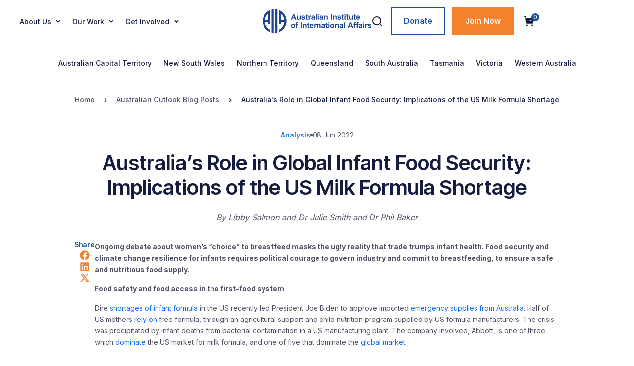

--- FILE ---
content_type: text/html; charset=UTF-8
request_url: https://www.internationalaffairs.org.au/australianoutlook/australias-role-in-global-infant-food-security-implications-of-the-us-milk-formula-shortage/
body_size: 25566
content:
<!DOCTYPE html>
<html lang="en-US">

<head>

  <!-- Google Analytics -->
  <script async src="https://www.googletagmanager.com/gtag/js?id=UA-48520755-1"></script>
  <script>
    window.dataLayer = window.dataLayer || [];
    function gtag(){dataLayer.push(arguments);}
    gtag('js', new Date());
    gtag('config', 'UA-48520755-1');
  </script>
  <!-- End Google Analytics -->


	<meta charset="UTF-8">
<script>
var gform;gform||(document.addEventListener("gform_main_scripts_loaded",function(){gform.scriptsLoaded=!0}),document.addEventListener("gform/theme/scripts_loaded",function(){gform.themeScriptsLoaded=!0}),window.addEventListener("DOMContentLoaded",function(){gform.domLoaded=!0}),gform={domLoaded:!1,scriptsLoaded:!1,themeScriptsLoaded:!1,isFormEditor:()=>"function"==typeof InitializeEditor,callIfLoaded:function(o){return!(!gform.domLoaded||!gform.scriptsLoaded||!gform.themeScriptsLoaded&&!gform.isFormEditor()||(gform.isFormEditor()&&console.warn("The use of gform.initializeOnLoaded() is deprecated in the form editor context and will be removed in Gravity Forms 3.1."),o(),0))},initializeOnLoaded:function(o){gform.callIfLoaded(o)||(document.addEventListener("gform_main_scripts_loaded",()=>{gform.scriptsLoaded=!0,gform.callIfLoaded(o)}),document.addEventListener("gform/theme/scripts_loaded",()=>{gform.themeScriptsLoaded=!0,gform.callIfLoaded(o)}),window.addEventListener("DOMContentLoaded",()=>{gform.domLoaded=!0,gform.callIfLoaded(o)}))},hooks:{action:{},filter:{}},addAction:function(o,r,e,t){gform.addHook("action",o,r,e,t)},addFilter:function(o,r,e,t){gform.addHook("filter",o,r,e,t)},doAction:function(o){gform.doHook("action",o,arguments)},applyFilters:function(o){return gform.doHook("filter",o,arguments)},removeAction:function(o,r){gform.removeHook("action",o,r)},removeFilter:function(o,r,e){gform.removeHook("filter",o,r,e)},addHook:function(o,r,e,t,n){null==gform.hooks[o][r]&&(gform.hooks[o][r]=[]);var d=gform.hooks[o][r];null==n&&(n=r+"_"+d.length),gform.hooks[o][r].push({tag:n,callable:e,priority:t=null==t?10:t})},doHook:function(r,o,e){var t;if(e=Array.prototype.slice.call(e,1),null!=gform.hooks[r][o]&&((o=gform.hooks[r][o]).sort(function(o,r){return o.priority-r.priority}),o.forEach(function(o){"function"!=typeof(t=o.callable)&&(t=window[t]),"action"==r?t.apply(null,e):e[0]=t.apply(null,e)})),"filter"==r)return e[0]},removeHook:function(o,r,t,n){var e;null!=gform.hooks[o][r]&&(e=(e=gform.hooks[o][r]).filter(function(o,r,e){return!!(null!=n&&n!=o.tag||null!=t&&t!=o.priority)}),gform.hooks[o][r]=e)}});
</script>

	<meta name="viewport" content="width=device-width, initial-scale=1, shrink-to-fit=no">
	<link rel="profile" href="http://gmpg.org/xfn/11">
	<meta name='robots' content='index, follow, max-image-preview:large, max-snippet:-1, max-video-preview:-1' />
	<style>img:is([sizes="auto" i], [sizes^="auto," i]) { contain-intrinsic-size: 3000px 1500px }</style>
	
	<!-- This site is optimized with the Yoast SEO plugin v26.7 - https://yoast.com/wordpress/plugins/seo/ -->
	<title>Australia’s Role in Global Infant Food Security: Implications of the US Milk Formula Shortage - Australian Institute of International Affairs</title>
	<link rel="canonical" href="https://www.internationalaffairs.org.au/australianoutlook/australias-role-in-global-infant-food-security-implications-of-the-us-milk-formula-shortage/" />
	<meta property="og:locale" content="en_US" />
	<meta property="og:type" content="article" />
	<meta property="og:title" content="Australia’s Role in Global Infant Food Security: Implications of the US Milk Formula Shortage - Australian Institute of International Affairs" />
	<meta property="og:description" content="Ongoing debate about women’s “choice” to breastfeed masks the ugly reality that trade trumps infant health. Food security and climate change resilience for infants requires political courage to govern industry and commit to breastfeeding, to ensure a safe and nutritious food supply. [...]" />
	<meta property="og:url" content="https://www.internationalaffairs.org.au/australianoutlook/australias-role-in-global-infant-food-security-implications-of-the-us-milk-formula-shortage/" />
	<meta property="og:site_name" content="Australian Institute of International Affairs" />
	<meta property="article:publisher" content="https://www.facebook.com/AIIANational" />
	<meta name="twitter:card" content="summary_large_image" />
	<meta name="twitter:label1" content="Est. reading time" />
	<meta name="twitter:data1" content="6 minutes" />
	<script type="application/ld+json" class="yoast-schema-graph">{"@context":"https://schema.org","@graph":[{"@type":"WebPage","@id":"https://www.internationalaffairs.org.au/australianoutlook/australias-role-in-global-infant-food-security-implications-of-the-us-milk-formula-shortage/","url":"https://www.internationalaffairs.org.au/australianoutlook/australias-role-in-global-infant-food-security-implications-of-the-us-milk-formula-shortage/","name":"Australia’s Role in Global Infant Food Security: Implications of the US Milk Formula Shortage - Australian Institute of International Affairs","isPartOf":{"@id":"https://www.internationalaffairs.org.au/#website"},"datePublished":"2022-06-08T07:17:59+00:00","breadcrumb":{"@id":"https://www.internationalaffairs.org.au/australianoutlook/australias-role-in-global-infant-food-security-implications-of-the-us-milk-formula-shortage/#breadcrumb"},"inLanguage":"en-US","potentialAction":[{"@type":"ReadAction","target":["https://www.internationalaffairs.org.au/australianoutlook/australias-role-in-global-infant-food-security-implications-of-the-us-milk-formula-shortage/"]}]},{"@type":"BreadcrumbList","@id":"https://www.internationalaffairs.org.au/australianoutlook/australias-role-in-global-infant-food-security-implications-of-the-us-milk-formula-shortage/#breadcrumb","itemListElement":[{"@type":"ListItem","position":1,"name":"Home","item":"https://www.internationalaffairs.org.au/"},{"@type":"ListItem","position":2,"name":"Australian Outlook Blog Posts","item":"https://www.internationalaffairs.org.au/australianoutlook/"},{"@type":"ListItem","position":3,"name":"Australia’s Role in Global Infant Food Security: Implications of the US Milk Formula Shortage"}]},{"@type":"WebSite","@id":"https://www.internationalaffairs.org.au/#website","url":"https://www.internationalaffairs.org.au/","name":"Australian Institute of International Affairs","description":"Know more. Understand more. Engage more.","publisher":{"@id":"https://www.internationalaffairs.org.au/#organization"},"alternateName":"AIIA","potentialAction":[{"@type":"SearchAction","target":{"@type":"EntryPoint","urlTemplate":"https://www.internationalaffairs.org.au/?s={search_term_string}"},"query-input":{"@type":"PropertyValueSpecification","valueRequired":true,"valueName":"search_term_string"}}],"inLanguage":"en-US"},{"@type":"Organization","@id":"https://www.internationalaffairs.org.au/#organization","name":"Australian Institute of International Affairs","alternateName":"AIIA","url":"https://www.internationalaffairs.org.au/","logo":{"@type":"ImageObject","inLanguage":"en-US","@id":"https://www.internationalaffairs.org.au/#/schema/logo/image/","url":"https://www.internationalaffairs.org.au/wp-content/uploads/logo-icon-1-1.png","contentUrl":"https://www.internationalaffairs.org.au/wp-content/uploads/logo-icon-1-1.png","width":66,"height":63,"caption":"Australian Institute of International Affairs"},"image":{"@id":"https://www.internationalaffairs.org.au/#/schema/logo/image/"},"sameAs":["https://www.facebook.com/AIIANational","https://www.instagram.com/aiianational/"]}]}</script>
	<!-- / Yoast SEO plugin. -->


<link rel='dns-prefetch' href='//code.jquery.com' />
<link rel="alternate" type="application/rss+xml" title="Australian Institute of International Affairs &raquo; Feed" href="https://www.internationalaffairs.org.au/feed/" />
<script>
window._wpemojiSettings = {"baseUrl":"https:\/\/s.w.org\/images\/core\/emoji\/16.0.1\/72x72\/","ext":".png","svgUrl":"https:\/\/s.w.org\/images\/core\/emoji\/16.0.1\/svg\/","svgExt":".svg","source":{"concatemoji":"https:\/\/www.internationalaffairs.org.au\/wp-includes\/js\/wp-emoji-release.min.js?ver=6.8.3"}};
/*! This file is auto-generated */
!function(s,n){var o,i,e;function c(e){try{var t={supportTests:e,timestamp:(new Date).valueOf()};sessionStorage.setItem(o,JSON.stringify(t))}catch(e){}}function p(e,t,n){e.clearRect(0,0,e.canvas.width,e.canvas.height),e.fillText(t,0,0);var t=new Uint32Array(e.getImageData(0,0,e.canvas.width,e.canvas.height).data),a=(e.clearRect(0,0,e.canvas.width,e.canvas.height),e.fillText(n,0,0),new Uint32Array(e.getImageData(0,0,e.canvas.width,e.canvas.height).data));return t.every(function(e,t){return e===a[t]})}function u(e,t){e.clearRect(0,0,e.canvas.width,e.canvas.height),e.fillText(t,0,0);for(var n=e.getImageData(16,16,1,1),a=0;a<n.data.length;a++)if(0!==n.data[a])return!1;return!0}function f(e,t,n,a){switch(t){case"flag":return n(e,"\ud83c\udff3\ufe0f\u200d\u26a7\ufe0f","\ud83c\udff3\ufe0f\u200b\u26a7\ufe0f")?!1:!n(e,"\ud83c\udde8\ud83c\uddf6","\ud83c\udde8\u200b\ud83c\uddf6")&&!n(e,"\ud83c\udff4\udb40\udc67\udb40\udc62\udb40\udc65\udb40\udc6e\udb40\udc67\udb40\udc7f","\ud83c\udff4\u200b\udb40\udc67\u200b\udb40\udc62\u200b\udb40\udc65\u200b\udb40\udc6e\u200b\udb40\udc67\u200b\udb40\udc7f");case"emoji":return!a(e,"\ud83e\udedf")}return!1}function g(e,t,n,a){var r="undefined"!=typeof WorkerGlobalScope&&self instanceof WorkerGlobalScope?new OffscreenCanvas(300,150):s.createElement("canvas"),o=r.getContext("2d",{willReadFrequently:!0}),i=(o.textBaseline="top",o.font="600 32px Arial",{});return e.forEach(function(e){i[e]=t(o,e,n,a)}),i}function t(e){var t=s.createElement("script");t.src=e,t.defer=!0,s.head.appendChild(t)}"undefined"!=typeof Promise&&(o="wpEmojiSettingsSupports",i=["flag","emoji"],n.supports={everything:!0,everythingExceptFlag:!0},e=new Promise(function(e){s.addEventListener("DOMContentLoaded",e,{once:!0})}),new Promise(function(t){var n=function(){try{var e=JSON.parse(sessionStorage.getItem(o));if("object"==typeof e&&"number"==typeof e.timestamp&&(new Date).valueOf()<e.timestamp+604800&&"object"==typeof e.supportTests)return e.supportTests}catch(e){}return null}();if(!n){if("undefined"!=typeof Worker&&"undefined"!=typeof OffscreenCanvas&&"undefined"!=typeof URL&&URL.createObjectURL&&"undefined"!=typeof Blob)try{var e="postMessage("+g.toString()+"("+[JSON.stringify(i),f.toString(),p.toString(),u.toString()].join(",")+"));",a=new Blob([e],{type:"text/javascript"}),r=new Worker(URL.createObjectURL(a),{name:"wpTestEmojiSupports"});return void(r.onmessage=function(e){c(n=e.data),r.terminate(),t(n)})}catch(e){}c(n=g(i,f,p,u))}t(n)}).then(function(e){for(var t in e)n.supports[t]=e[t],n.supports.everything=n.supports.everything&&n.supports[t],"flag"!==t&&(n.supports.everythingExceptFlag=n.supports.everythingExceptFlag&&n.supports[t]);n.supports.everythingExceptFlag=n.supports.everythingExceptFlag&&!n.supports.flag,n.DOMReady=!1,n.readyCallback=function(){n.DOMReady=!0}}).then(function(){return e}).then(function(){var e;n.supports.everything||(n.readyCallback(),(e=n.source||{}).concatemoji?t(e.concatemoji):e.wpemoji&&e.twemoji&&(t(e.twemoji),t(e.wpemoji)))}))}((window,document),window._wpemojiSettings);
</script>
<style id='wp-emoji-styles-inline-css'>

	img.wp-smiley, img.emoji {
		display: inline !important;
		border: none !important;
		box-shadow: none !important;
		height: 1em !important;
		width: 1em !important;
		margin: 0 0.07em !important;
		vertical-align: -0.1em !important;
		background: none !important;
		padding: 0 !important;
	}
</style>
<link rel='stylesheet' id='pi-dcw-css' href='https://www.internationalaffairs.org.au/wp-content/plugins/add-to-cart-direct-checkout-for-woocommerce/public/css/pi-dcw-public.css?ver=2.1.73.61' media='all' />
<style id='pi-dcw-inline-css'>

		.pisol_buy_now_button{
			color:#ffffff !important;
			background-color: #ee6443 !important;
		}
		
</style>
<link rel='stylesheet' id='woocommerce-layout-css' href='https://www.internationalaffairs.org.au/wp-content/plugins/woocommerce/assets/css/woocommerce-layout.css?ver=9.8.5' media='all' />
<link rel='stylesheet' id='woocommerce-smallscreen-css' href='https://www.internationalaffairs.org.au/wp-content/plugins/woocommerce/assets/css/woocommerce-smallscreen.css?ver=9.8.5' media='only screen and (max-width: 768px)' />
<link rel='stylesheet' id='woocommerce-general-css' href='https://www.internationalaffairs.org.au/wp-content/plugins/woocommerce/assets/css/woocommerce.css?ver=9.8.5' media='all' />
<style id='woocommerce-inline-inline-css'>
.woocommerce form .form-row .required { visibility: visible; }
</style>
<link rel='stylesheet' id='brands-styles-css' href='https://www.internationalaffairs.org.au/wp-content/plugins/woocommerce/assets/css/brands.css?ver=9.8.5' media='all' />
<link rel='stylesheet' id='understrap-styles-css' href='https://www.internationalaffairs.org.au/wp-content/themes/wpstarter/css/theme.min.css?ver=1.2.2.1758895511' media='all' />
<link rel='stylesheet' id='slick-css-css' href='https://www.internationalaffairs.org.au/wp-content/themes/wpstarter/css/slick.min.css?ver=4.2.0' media='all' />
<link rel='stylesheet' id='slick-theme-css' href='https://www.internationalaffairs.org.au/wp-content/themes/wpstarter/css/slick-theme.min.css?ver=4.2.0' media='all' />
<link rel='stylesheet' id='jquery-css-css' href='//code.jquery.com/ui/1.13.2/themes/base/jquery-ui.css?ver=6.8.3' media='all' />
<link rel='stylesheet' id='custom-css-css' href='https://www.internationalaffairs.org.au/wp-content/themes/wpstarter/assets/css/custom-style.css?ver=7614' media='all' />
<script src="https://www.internationalaffairs.org.au/wp-includes/js/jquery/jquery.min.js?ver=3.7.1" id="jquery-core-js"></script>
<script src="https://www.internationalaffairs.org.au/wp-includes/js/jquery/jquery-migrate.min.js?ver=3.4.1" id="jquery-migrate-js"></script>
<script id="pi-dcw-js-extra">
var pisol_dcw_setting = {"ajax_url":"https:\/\/www.internationalaffairs.org.au\/wp-admin\/admin-ajax.php"};
</script>
<script src="https://www.internationalaffairs.org.au/wp-content/plugins/add-to-cart-direct-checkout-for-woocommerce/public/js/pi-dcw-public.js?ver=2.1.73.61" id="pi-dcw-js"></script>
<script src="https://www.internationalaffairs.org.au/wp-content/plugins/woocommerce/assets/js/jquery-blockui/jquery.blockUI.min.js?ver=2.7.0-wc.9.8.5" id="jquery-blockui-js" defer data-wp-strategy="defer"></script>
<script src="https://www.internationalaffairs.org.au/wp-content/plugins/woocommerce/assets/js/js-cookie/js.cookie.min.js?ver=2.1.4-wc.9.8.5" id="js-cookie-js" defer data-wp-strategy="defer"></script>
<script id="woocommerce-js-extra">
var woocommerce_params = {"ajax_url":"\/wp-admin\/admin-ajax.php","wc_ajax_url":"\/?wc-ajax=%%endpoint%%","i18n_password_show":"Show password","i18n_password_hide":"Hide password"};
</script>
<script src="https://www.internationalaffairs.org.au/wp-content/plugins/woocommerce/assets/js/frontend/woocommerce.min.js?ver=9.8.5" id="woocommerce-js" defer data-wp-strategy="defer"></script>
<script id="custom-script-js-extra">
var myAjax = {"ajaxurl":"https:\/\/www.internationalaffairs.org.au\/wp-admin\/admin-ajax.php","noposts":"No older posts found","first_page":"https:\/\/www.internationalaffairs.org.au\/australianoutlook\/australias-role-in-global-infant-food-security-implications-of-the-us-milk-formula-shortage\/"};
</script>
<script src="https://www.internationalaffairs.org.au/wp-content/themes/wpstarter/js/custom-script.js?ver=6.8.3" id="custom-script-js"></script>
<script id="wc-cart-fragments-js-extra">
var wc_cart_fragments_params = {"ajax_url":"\/wp-admin\/admin-ajax.php","wc_ajax_url":"\/?wc-ajax=%%endpoint%%","cart_hash_key":"wc_cart_hash_16f63fbbd25fcc05bba3d6ef9e1f5349","fragment_name":"wc_fragments_16f63fbbd25fcc05bba3d6ef9e1f5349","request_timeout":"5000"};
</script>
<script src="https://www.internationalaffairs.org.au/wp-content/plugins/woocommerce/assets/js/frontend/cart-fragments.min.js?ver=9.8.5" id="wc-cart-fragments-js" defer data-wp-strategy="defer"></script>
<script id="ajax-pagination-js-extra">
var ajaxpagination = {"ajax_url":"https:\/\/www.internationalaffairs.org.au\/wp-admin\/admin-ajax.php","nonce":"fc9e94b319"};
</script>
<script src="https://www.internationalaffairs.org.au/wp-content/themes/wpstarter/js/ajax-pagination.js?ver=6.8.3" id="ajax-pagination-js"></script>
<link rel="https://api.w.org/" href="https://www.internationalaffairs.org.au/wp-json/" /><link rel="alternate" title="JSON" type="application/json" href="https://www.internationalaffairs.org.au/wp-json/wp/v2/australianoutlook/26305" /><link rel="EditURI" type="application/rsd+xml" title="RSD" href="https://www.internationalaffairs.org.au/xmlrpc.php?rsd" />
<link rel='shortlink' href='https://www.internationalaffairs.org.au/?p=26305' />
<link rel="alternate" title="oEmbed (JSON)" type="application/json+oembed" href="https://www.internationalaffairs.org.au/wp-json/oembed/1.0/embed?url=https%3A%2F%2Fwww.internationalaffairs.org.au%2Faustralianoutlook%2Faustralias-role-in-global-infant-food-security-implications-of-the-us-milk-formula-shortage%2F" />
<link rel="alternate" title="oEmbed (XML)" type="text/xml+oembed" href="https://www.internationalaffairs.org.au/wp-json/oembed/1.0/embed?url=https%3A%2F%2Fwww.internationalaffairs.org.au%2Faustralianoutlook%2Faustralias-role-in-global-infant-food-security-implications-of-the-us-milk-formula-shortage%2F&#038;format=xml" />
<meta name="mobile-web-app-capable" content="yes">
<meta name="apple-mobile-web-app-capable" content="yes">
<meta name="apple-mobile-web-app-title" content="Australian Institute of International Affairs - Know more. Understand more. Engage more.">
	<noscript><style>.woocommerce-product-gallery{ opacity: 1 !important; }</style></noscript>
	<link rel="icon" href="https://www.internationalaffairs.org.au/wp-content/uploads/logo-icon.png" sizes="32x32" />
<link rel="icon" href="https://www.internationalaffairs.org.au/wp-content/uploads/logo-icon.png" sizes="192x192" />
<link rel="apple-touch-icon" href="https://www.internationalaffairs.org.au/wp-content/uploads/logo-icon.png" />
<meta name="msapplication-TileImage" content="https://www.internationalaffairs.org.au/wp-content/uploads/logo-icon.png" />
	
	<!-- fonts -->
	<link rel="preconnect" href="https://fonts.googleapis.com">
	<link rel="preconnect" href="https://fonts.gstatic.com" crossorigin>
	<link href="https://fonts.googleapis.com/css2?family=Inter+Tight:ital,wght@0,100;0,200;0,300;0,400;0,500;0,600;0,700;0,800;0,900;1,100;1,200;1,300;1,400;1,500;1,600;1,700;1,800;1,900&family=Inter:wght@100;200;300;400;500;600;700;800;900&display=swap" rel="stylesheet">
</head>

<body class="wp-singular australianoutlook-template-default single single-australianoutlook postid-26305 wp-custom-logo wp-embed-responsive wp-theme-wpstarter theme-wpstarter woocommerce-no-js understrap-no-sidebar" itemscope itemtype="http://schema.org/WebSite">
<div class="site" id="page">

	<!-- ******************* The Navbar Area ******************* -->
	<header id="wrapper-navbar" class="">

		<a class="skip-link visually-hidden-focusable" href="#content">
			Skip to content		</a>

		
<nav id="main-nav" class="navbar navbar-expand-md navbar-dark bg-primary" aria-labelledby="main-nav-label">

	<h2 id="main-nav-label" class="screen-reader-text">
		Main Navigation	</h2>


	<div class="container header-container">

		<div class="header-cont flex-me">
			<div class="header-menu-cont flex-me">
				<!-- <div class="menu-before-icon">
					<svg width="22" height="22" viewBox="0 0 22 22" fill="none" xmlns="http://www.w3.org/2000/svg">
						<path d="M1.90909 2.81818C2.41117 2.81818 2.81818 2.41117 2.81818 1.90909C2.81818 1.40701 2.41117 1 1.90909 1C1.40701 1 1 1.40701 1 1.90909C1 2.41117 1.40701 2.81818 1.90909 2.81818Z" stroke="#161C3E" stroke-width="1.81818" stroke-linecap="round" stroke-linejoin="round"/>
						<path d="M10.9999 2.81818C11.502 2.81818 11.909 2.41117 11.909 1.90909C11.909 1.40701 11.502 1 10.9999 1C10.4978 1 10.0908 1.40701 10.0908 1.90909C10.0908 2.41117 10.4978 2.81818 10.9999 2.81818Z" stroke="#161C3E" stroke-width="1.81818" stroke-linecap="round" stroke-linejoin="round"/>
						<path d="M20.0907 2.81818C20.5928 2.81818 20.9998 2.41117 20.9998 1.90909C20.9998 1.40701 20.5928 1 20.0907 1C19.5887 1 19.1816 1.40701 19.1816 1.90909C19.1816 2.41117 19.5887 2.81818 20.0907 2.81818Z" stroke="#161C3E" stroke-width="1.81818" stroke-linecap="round" stroke-linejoin="round"/>
						<path d="M1.90909 11.909C2.41117 11.909 2.81818 11.502 2.81818 10.9999C2.81818 10.4978 2.41117 10.0908 1.90909 10.0908C1.40701 10.0908 1 10.4978 1 10.9999C1 11.502 1.40701 11.909 1.90909 11.909Z" stroke="#161C3E" stroke-width="1.81818" stroke-linecap="round" stroke-linejoin="round"/>
						<path d="M10.9999 11.909C11.502 11.909 11.909 11.502 11.909 10.9999C11.909 10.4978 11.502 10.0908 10.9999 10.0908C10.4978 10.0908 10.0908 10.4978 10.0908 10.9999C10.0908 11.502 10.4978 11.909 10.9999 11.909Z" stroke="#161C3E" stroke-width="1.81818" stroke-linecap="round" stroke-linejoin="round"/>
						<path d="M20.0907 11.909C20.5928 11.909 20.9998 11.502 20.9998 10.9999C20.9998 10.4978 20.5928 10.0908 20.0907 10.0908C19.5887 10.0908 19.1816 10.4978 19.1816 10.9999C19.1816 11.502 19.5887 11.909 20.0907 11.909Z" stroke="#161C3E" stroke-width="1.81818" stroke-linecap="round" stroke-linejoin="round"/>
						<path d="M1.90909 21.0003C2.41117 21.0003 2.81818 20.5933 2.81818 20.0912C2.81818 19.5891 2.41117 19.1821 1.90909 19.1821C1.40701 19.1821 1 19.5891 1 20.0912C1 20.5933 1.40701 21.0003 1.90909 21.0003Z" stroke="#161C3E" stroke-width="1.81818" stroke-linecap="round" stroke-linejoin="round"/>
						<path d="M10.9999 21.0003C11.502 21.0003 11.909 20.5933 11.909 20.0912C11.909 19.5891 11.502 19.1821 10.9999 19.1821C10.4978 19.1821 10.0908 19.5891 10.0908 20.0912C10.0908 20.5933 10.4978 21.0003 10.9999 21.0003Z" stroke="#161C3E" stroke-width="1.81818" stroke-linecap="round" stroke-linejoin="round"/>
						<path d="M20.0907 21.0003C20.5928 21.0003 20.9998 20.5933 20.9998 20.0912C20.9998 19.5891 20.5928 19.1821 20.0907 19.1821C19.5887 19.1821 19.1816 19.5891 19.1816 20.0912C19.1816 20.5933 19.5887 21.0003 20.0907 21.0003Z" stroke="#161C3E" stroke-width="1.81818" stroke-linecap="round" stroke-linejoin="round"/>
					</svg>
				</div> -->

				<div class="offcanvas-body"><ul id="main-menu" class="navbar-nav justify-content-end flex-grow-1 pe-3"><li itemscope="itemscope" itemtype="https://www.schema.org/SiteNavigationElement" id="menu-item-32180" class="menu-item menu-item-type-custom menu-item-object-custom menu-item-has-children dropdown menu-item-32180 nav-item"><a title="About Us" href="#" class="dropdown-toggle nav-link" id="menu-item-dropdown-32180">About Us</a>
<ul class="dropdown-menu" aria-labelledby="menu-item-dropdown-32180" >
	<li itemscope="itemscope" itemtype="https://www.schema.org/SiteNavigationElement" id="menu-item-34370" class="menu-item menu-item-type-custom menu-item-object-custom menu-item-home menu-item-34370 nav-item"><a title="Home" href="https://www.internationalaffairs.org.au/" class="dropdown-item">Home</a></li>
	<li itemscope="itemscope" itemtype="https://www.schema.org/SiteNavigationElement" id="menu-item-32171" class="menu-item menu-item-type-post_type menu-item-object-page menu-item-32171 nav-item"><a title="About the AIIA" href="https://www.internationalaffairs.org.au/about-us/" class="dropdown-item">About the AIIA</a></li>
	<li itemscope="itemscope" itemtype="https://www.schema.org/SiteNavigationElement" id="menu-item-34562" class="menu-item menu-item-type-post_type menu-item-object-page menu-item-34562 nav-item"><a title="Constitution and Policies" href="https://www.internationalaffairs.org.au/constitution-and-policies/" class="dropdown-item">Constitution and Policies</a></li>
	<li itemscope="itemscope" itemtype="https://www.schema.org/SiteNavigationElement" id="menu-item-32176" class="menu-item menu-item-type-post_type menu-item-object-page menu-item-32176 nav-item"><a title="Our People" href="https://www.internationalaffairs.org.au/about-us/our-people/" class="dropdown-item">Our People</a></li>
	<li itemscope="itemscope" itemtype="https://www.schema.org/SiteNavigationElement" id="menu-item-32175" class="menu-item menu-item-type-post_type menu-item-object-page menu-item-32175 nav-item"><a title="AIIA Fellows" href="https://www.internationalaffairs.org.au/about-us/aiia-fellows/" class="dropdown-item">AIIA Fellows</a></li>
	<li itemscope="itemscope" itemtype="https://www.schema.org/SiteNavigationElement" id="menu-item-32177" class="menu-item menu-item-type-post_type menu-item-object-page menu-item-32177 nav-item"><a title="Libraries" href="https://www.internationalaffairs.org.au/about-us/libraries/" class="dropdown-item">Libraries</a></li>
	<li itemscope="itemscope" itemtype="https://www.schema.org/SiteNavigationElement" id="menu-item-32179" class="menu-item menu-item-type-post_type menu-item-object-page menu-item-32179 nav-item"><a title="Venue Hire" href="https://www.internationalaffairs.org.au/about-us/venue-hire/" class="dropdown-item">Venue Hire</a></li>
	<li itemscope="itemscope" itemtype="https://www.schema.org/SiteNavigationElement" id="menu-item-32183" class="menu-item menu-item-type-post_type menu-item-object-page menu-item-32183 nav-item"><a title="Contact Us" href="https://www.internationalaffairs.org.au/contact-us/" class="dropdown-item">Contact Us</a></li>
</ul>
</li>
<li itemscope="itemscope" itemtype="https://www.schema.org/SiteNavigationElement" id="menu-item-32172" class="menu-item menu-item-type-post_type menu-item-object-page menu-item-has-children dropdown menu-item-32172 nav-item"><a title="Our Work" href="https://www.internationalaffairs.org.au/our-work/" class="dropdown-toggle nav-link" id="menu-item-dropdown-32172">Our Work</a>
<ul class="dropdown-menu" aria-labelledby="menu-item-dropdown-32172" >
	<li itemscope="itemscope" itemtype="https://www.schema.org/SiteNavigationElement" id="menu-item-32189" class="menu-item menu-item-type-custom menu-item-object-custom menu-item-32189 nav-item"><a title="National Conference" target="_blank" rel="noopener noreferrer" href="https://www.internationalaffairs.org.au/national-conference-2025/" class="dropdown-item">National Conference</a></li>
	<li itemscope="itemscope" itemtype="https://www.schema.org/SiteNavigationElement" id="menu-item-34135" class="menu-item menu-item-type-custom menu-item-object-custom menu-item-34135 nav-item"><a title="Other Events" href="https://aiia.glueup.com/organization/2725/timeframe/upcoming" class="dropdown-item">Other Events</a></li>
	<li itemscope="itemscope" itemtype="https://www.schema.org/SiteNavigationElement" id="menu-item-32185" class="menu-item menu-item-type-post_type menu-item-object-page menu-item-32185 nav-item"><a title="Australian Outlook" href="https://www.internationalaffairs.org.au/australian-outlook/" class="dropdown-item">Australian Outlook</a></li>
	<li itemscope="itemscope" itemtype="https://www.schema.org/SiteNavigationElement" id="menu-item-32187" class="menu-item menu-item-type-custom menu-item-object-custom menu-item-32187 nav-item"><a title="This Week in Australian Foreign Affairs" href="https://www.internationalaffairs.org.au/blog-post-type/the-week-in-australian-foreign-affairs/" class="dropdown-item">This Week in Australian Foreign Affairs</a></li>
	<li itemscope="itemscope" itemtype="https://www.schema.org/SiteNavigationElement" id="menu-item-32304" class="menu-item menu-item-type-post_type menu-item-object-page menu-item-32304 nav-item"><a title="Australian Journal of International Affairs" href="https://www.internationalaffairs.org.au/about-us/australian-journal-of-international-affairs/" class="dropdown-item">Australian Journal of International Affairs</a></li>
	<li itemscope="itemscope" itemtype="https://www.schema.org/SiteNavigationElement" id="menu-item-32322" class="menu-item menu-item-type-post_type menu-item-object-page menu-item-32322 nav-item"><a title="Other Publications" href="https://www.internationalaffairs.org.au/publications/" class="dropdown-item">Other Publications</a></li>
	<li itemscope="itemscope" itemtype="https://www.schema.org/SiteNavigationElement" id="menu-item-32190" class="menu-item menu-item-type-post_type menu-item-object-page menu-item-32190 nav-item"><a title="AIIA News" href="https://www.internationalaffairs.org.au/news/" class="dropdown-item">AIIA News</a></li>
</ul>
</li>
<li itemscope="itemscope" itemtype="https://www.schema.org/SiteNavigationElement" id="menu-item-32200" class="menu-item menu-item-type-post_type menu-item-object-page menu-item-has-children dropdown menu-item-32200 nav-item"><a title="Get Involved" href="https://www.internationalaffairs.org.au/get-involved/" class="dropdown-toggle nav-link" id="menu-item-dropdown-32200">Get Involved</a>
<ul class="dropdown-menu" aria-labelledby="menu-item-dropdown-32200" >
	<li itemscope="itemscope" itemtype="https://www.schema.org/SiteNavigationElement" id="menu-item-32201" class="menu-item menu-item-type-post_type menu-item-object-page menu-item-32201 nav-item"><a title="AIIA Membership" href="https://www.internationalaffairs.org.au/aiia-membership/" class="dropdown-item">AIIA Membership</a></li>
	<li itemscope="itemscope" itemtype="https://www.schema.org/SiteNavigationElement" id="menu-item-32203" class="menu-item menu-item-type-post_type menu-item-object-page menu-item-32203 nav-item"><a title="AIIA Internships" href="https://www.internationalaffairs.org.au/internships-and-scholarships/" class="dropdown-item">AIIA Internships</a></li>
	<li itemscope="itemscope" itemtype="https://www.schema.org/SiteNavigationElement" id="menu-item-33024" class="menu-item menu-item-type-post_type menu-item-object-page menu-item-33024 nav-item"><a title="Study Tours and Research Opportunities" href="https://www.internationalaffairs.org.au/study-tours-and-research-opportunities/" class="dropdown-item">Study Tours and Research Opportunities</a></li>
	<li itemscope="itemscope" itemtype="https://www.schema.org/SiteNavigationElement" id="menu-item-33190" class="menu-item menu-item-type-post_type menu-item-object-page menu-item-33190 nav-item"><a title="Sponsorship and Partnership" href="https://www.internationalaffairs.org.au/partnership-opportunities/" class="dropdown-item">Sponsorship and Partnership</a></li>
	<li itemscope="itemscope" itemtype="https://www.schema.org/SiteNavigationElement" id="menu-item-32202" class="menu-item menu-item-type-post_type menu-item-object-page menu-item-32202 nav-item"><a title="Donate" href="https://www.internationalaffairs.org.au/donate/" class="dropdown-item">Donate</a></li>
</ul>
</li>
</ul></div>			</div>

			<div class="header-menumobile-cont">

				<button class="navbar-toggler" type="button" data-bs-toggle="offcanvas" data-bs-target="#navbarNavOffcanvas" aria-controls="navbarNavOffcanvas" aria-expanded="false" aria-label="Toggle navigation">
					<!-- <img src="/wp-content/uploads/the-hamburger-menu.png" alt=""> -->
					<svg width="48" height="48" viewBox="0 0 48 48" fill="none" xmlns="http://www.w3.org/2000/svg">
						<path d="M12 18.666H36" stroke="#161C3E" stroke-width="1.77778" stroke-linecap="round" stroke-linejoin="round"/>
						<path d="M12 24H36" stroke="#161C3E" stroke-width="1.77778" stroke-linecap="round" stroke-linejoin="round"/>
						<path d="M12 29.332H36" stroke="#161C3E" stroke-width="1.77778" stroke-linecap="round" stroke-linejoin="round"/>
					</svg>
				</button>

				<div class="offcanvas offcanvas-end bg-primary" tabindex="-1" id="navbarNavOffcanvas">

					<div class="offcanvas-header justify-content-end">
						<button type="button" class="btn-close text-reset" data-bs-dismiss="offcanvas" aria-label="Close"></button>
					</div>

					<div class="offcanvas-inner">
					<form role="search" method="get" id="search-form" action="https://www.internationalaffairs.org.au/" class="input-group mb-3">
					<div class="input-group align-items-center border p-2 gap-2">
					<div class="input-group-append">
						<svg xmlns="http://www.w3.org/2000/svg" width="19" height="18" viewBox="0 0 19 18" fill="none">
						<path d="M8.31641 14.252C11.6301 14.252 14.3164 11.5657 14.3164 8.25195C14.3164 4.93824 11.6301 2.25195 8.31641 2.25195C5.0027 2.25195 2.31641 4.93824 2.31641 8.25195C2.31641 11.5657 5.0027 14.252 8.31641 14.252Z" stroke="#161C3E" stroke-width="1.5" stroke-linecap="round" stroke-linejoin="round"/>
						<path d="M15.8133 15.7508L12.5508 12.4883" stroke="#161C3E" stroke-width="1.5" stroke-linecap="round" stroke-linejoin="round"/>
						</svg>
						</div>
						<input type="search" class="form-control border-0" placeholder="Search" aria-label="search nico" name="s" id="search-input" value="">
					</div>
					</form>
						<div class="offcanvas-body"><ul id="main-menu" class="navbar-nav justify-content-end flex-grow-1 pe-3"><li itemscope="itemscope" itemtype="https://www.schema.org/SiteNavigationElement" class="menu-item menu-item-type-custom menu-item-object-custom menu-item-has-children dropdown menu-item-32180 nav-item"><a title="About Us" href="#" class="dropdown-toggle nav-link" id="menu-item-dropdown-32180">About Us</a>
<ul class="dropdown-menu" aria-labelledby="menu-item-dropdown-32180" >
	<li itemscope="itemscope" itemtype="https://www.schema.org/SiteNavigationElement" class="menu-item menu-item-type-custom menu-item-object-custom menu-item-home menu-item-34370 nav-item"><a title="Home" href="https://www.internationalaffairs.org.au/" class="dropdown-item">Home</a></li>
	<li itemscope="itemscope" itemtype="https://www.schema.org/SiteNavigationElement" class="menu-item menu-item-type-post_type menu-item-object-page menu-item-32171 nav-item"><a title="About the AIIA" href="https://www.internationalaffairs.org.au/about-us/" class="dropdown-item">About the AIIA</a></li>
	<li itemscope="itemscope" itemtype="https://www.schema.org/SiteNavigationElement" class="menu-item menu-item-type-post_type menu-item-object-page menu-item-34562 nav-item"><a title="Constitution and Policies" href="https://www.internationalaffairs.org.au/constitution-and-policies/" class="dropdown-item">Constitution and Policies</a></li>
	<li itemscope="itemscope" itemtype="https://www.schema.org/SiteNavigationElement" class="menu-item menu-item-type-post_type menu-item-object-page menu-item-32176 nav-item"><a title="Our People" href="https://www.internationalaffairs.org.au/about-us/our-people/" class="dropdown-item">Our People</a></li>
	<li itemscope="itemscope" itemtype="https://www.schema.org/SiteNavigationElement" class="menu-item menu-item-type-post_type menu-item-object-page menu-item-32175 nav-item"><a title="AIIA Fellows" href="https://www.internationalaffairs.org.au/about-us/aiia-fellows/" class="dropdown-item">AIIA Fellows</a></li>
	<li itemscope="itemscope" itemtype="https://www.schema.org/SiteNavigationElement" class="menu-item menu-item-type-post_type menu-item-object-page menu-item-32177 nav-item"><a title="Libraries" href="https://www.internationalaffairs.org.au/about-us/libraries/" class="dropdown-item">Libraries</a></li>
	<li itemscope="itemscope" itemtype="https://www.schema.org/SiteNavigationElement" class="menu-item menu-item-type-post_type menu-item-object-page menu-item-32179 nav-item"><a title="Venue Hire" href="https://www.internationalaffairs.org.au/about-us/venue-hire/" class="dropdown-item">Venue Hire</a></li>
	<li itemscope="itemscope" itemtype="https://www.schema.org/SiteNavigationElement" class="menu-item menu-item-type-post_type menu-item-object-page menu-item-32183 nav-item"><a title="Contact Us" href="https://www.internationalaffairs.org.au/contact-us/" class="dropdown-item">Contact Us</a></li>
</ul>
</li>
<li itemscope="itemscope" itemtype="https://www.schema.org/SiteNavigationElement" class="menu-item menu-item-type-post_type menu-item-object-page menu-item-has-children dropdown menu-item-32172 nav-item"><a title="Our Work" href="https://www.internationalaffairs.org.au/our-work/" class="dropdown-toggle nav-link" id="menu-item-dropdown-32172">Our Work</a>
<ul class="dropdown-menu" aria-labelledby="menu-item-dropdown-32172" >
	<li itemscope="itemscope" itemtype="https://www.schema.org/SiteNavigationElement" class="menu-item menu-item-type-custom menu-item-object-custom menu-item-32189 nav-item"><a title="National Conference" target="_blank" rel="noopener noreferrer" href="https://www.internationalaffairs.org.au/national-conference-2025/" class="dropdown-item">National Conference</a></li>
	<li itemscope="itemscope" itemtype="https://www.schema.org/SiteNavigationElement" class="menu-item menu-item-type-custom menu-item-object-custom menu-item-34135 nav-item"><a title="Other Events" href="https://aiia.glueup.com/organization/2725/timeframe/upcoming" class="dropdown-item">Other Events</a></li>
	<li itemscope="itemscope" itemtype="https://www.schema.org/SiteNavigationElement" class="menu-item menu-item-type-post_type menu-item-object-page menu-item-32185 nav-item"><a title="Australian Outlook" href="https://www.internationalaffairs.org.au/australian-outlook/" class="dropdown-item">Australian Outlook</a></li>
	<li itemscope="itemscope" itemtype="https://www.schema.org/SiteNavigationElement" class="menu-item menu-item-type-custom menu-item-object-custom menu-item-32187 nav-item"><a title="This Week in Australian Foreign Affairs" href="https://www.internationalaffairs.org.au/blog-post-type/the-week-in-australian-foreign-affairs/" class="dropdown-item">This Week in Australian Foreign Affairs</a></li>
	<li itemscope="itemscope" itemtype="https://www.schema.org/SiteNavigationElement" class="menu-item menu-item-type-post_type menu-item-object-page menu-item-32304 nav-item"><a title="Australian Journal of International Affairs" href="https://www.internationalaffairs.org.au/about-us/australian-journal-of-international-affairs/" class="dropdown-item">Australian Journal of International Affairs</a></li>
	<li itemscope="itemscope" itemtype="https://www.schema.org/SiteNavigationElement" class="menu-item menu-item-type-post_type menu-item-object-page menu-item-32322 nav-item"><a title="Other Publications" href="https://www.internationalaffairs.org.au/publications/" class="dropdown-item">Other Publications</a></li>
	<li itemscope="itemscope" itemtype="https://www.schema.org/SiteNavigationElement" class="menu-item menu-item-type-post_type menu-item-object-page menu-item-32190 nav-item"><a title="AIIA News" href="https://www.internationalaffairs.org.au/news/" class="dropdown-item">AIIA News</a></li>
</ul>
</li>
<li itemscope="itemscope" itemtype="https://www.schema.org/SiteNavigationElement" class="menu-item menu-item-type-post_type menu-item-object-page menu-item-has-children dropdown menu-item-32200 nav-item"><a title="Get Involved" href="https://www.internationalaffairs.org.au/get-involved/" class="dropdown-toggle nav-link" id="menu-item-dropdown-32200">Get Involved</a>
<ul class="dropdown-menu" aria-labelledby="menu-item-dropdown-32200" >
	<li itemscope="itemscope" itemtype="https://www.schema.org/SiteNavigationElement" class="menu-item menu-item-type-post_type menu-item-object-page menu-item-32201 nav-item"><a title="AIIA Membership" href="https://www.internationalaffairs.org.au/aiia-membership/" class="dropdown-item">AIIA Membership</a></li>
	<li itemscope="itemscope" itemtype="https://www.schema.org/SiteNavigationElement" class="menu-item menu-item-type-post_type menu-item-object-page menu-item-32203 nav-item"><a title="AIIA Internships" href="https://www.internationalaffairs.org.au/internships-and-scholarships/" class="dropdown-item">AIIA Internships</a></li>
	<li itemscope="itemscope" itemtype="https://www.schema.org/SiteNavigationElement" class="menu-item menu-item-type-post_type menu-item-object-page menu-item-33024 nav-item"><a title="Study Tours and Research Opportunities" href="https://www.internationalaffairs.org.au/study-tours-and-research-opportunities/" class="dropdown-item">Study Tours and Research Opportunities</a></li>
	<li itemscope="itemscope" itemtype="https://www.schema.org/SiteNavigationElement" class="menu-item menu-item-type-post_type menu-item-object-page menu-item-33190 nav-item"><a title="Sponsorship and Partnership" href="https://www.internationalaffairs.org.au/partnership-opportunities/" class="dropdown-item">Sponsorship and Partnership</a></li>
	<li itemscope="itemscope" itemtype="https://www.schema.org/SiteNavigationElement" class="menu-item menu-item-type-post_type menu-item-object-page menu-item-32202 nav-item"><a title="Donate" href="https://www.internationalaffairs.org.au/donate/" class="dropdown-item">Donate</a></li>
</ul>
</li>
</ul></div>
						<div class="header-btn-cont btns-cont">
							
								<div class="btn-cont">
									<a class="cc-btn bordered-white" href="https://www.internationalaffairs.org.au/donate/" target="_self">
										Donate									</a>
								</div>

							
							
								<div class="btn-cont two">
									<a class="cc-btn orange" href="https://www.internationalaffairs.org.au/aiia-membership/" target="_self">
										Join Now									</a>
								</div>

													</div>
						
						<div class="mobile-secondary-nav"><ul id="second-menu" class="navbar-nav pe-3"><li itemscope="itemscope" itemtype="https://www.schema.org/SiteNavigationElement" id="menu-item-32223" class="menu-item menu-item-type-post_type menu-item-object-state-branch menu-item-32223 nav-item"><a title="Australian Capital Territory" href="https://www.internationalaffairs.org.au/state/australian-capital-territory/" class="nav-link">Australian Capital Territory</a></li>
<li itemscope="itemscope" itemtype="https://www.schema.org/SiteNavigationElement" id="menu-item-32222" class="menu-item menu-item-type-post_type menu-item-object-state-branch menu-item-32222 nav-item"><a title="New South Wales" href="https://www.internationalaffairs.org.au/state/new-south-wales/" class="nav-link">New South Wales</a></li>
<li itemscope="itemscope" itemtype="https://www.schema.org/SiteNavigationElement" id="menu-item-32540" class="menu-item menu-item-type-post_type menu-item-object-state-branch menu-item-32540 nav-item"><a title="Northern Territory" href="https://www.internationalaffairs.org.au/state/northern-territory/" class="nav-link">Northern Territory</a></li>
<li itemscope="itemscope" itemtype="https://www.schema.org/SiteNavigationElement" id="menu-item-32221" class="menu-item menu-item-type-post_type menu-item-object-state-branch menu-item-32221 nav-item"><a title="Queensland" href="https://www.internationalaffairs.org.au/state/queensland/" class="nav-link">Queensland</a></li>
<li itemscope="itemscope" itemtype="https://www.schema.org/SiteNavigationElement" id="menu-item-32220" class="menu-item menu-item-type-post_type menu-item-object-state-branch menu-item-32220 nav-item"><a title="South Australia" href="https://www.internationalaffairs.org.au/state/south-australia/" class="nav-link">South Australia</a></li>
<li itemscope="itemscope" itemtype="https://www.schema.org/SiteNavigationElement" id="menu-item-32219" class="menu-item menu-item-type-post_type menu-item-object-state-branch menu-item-32219 nav-item"><a title="Tasmania" href="https://www.internationalaffairs.org.au/state/tasmania/" class="nav-link">Tasmania</a></li>
<li itemscope="itemscope" itemtype="https://www.schema.org/SiteNavigationElement" id="menu-item-32218" class="menu-item menu-item-type-post_type menu-item-object-state-branch menu-item-32218 nav-item"><a title="Victoria" href="https://www.internationalaffairs.org.au/state/victoria/" class="nav-link">Victoria</a></li>
<li itemscope="itemscope" itemtype="https://www.schema.org/SiteNavigationElement" id="menu-item-32217" class="menu-item menu-item-type-post_type menu-item-object-state-branch menu-item-32217 nav-item"><a title="Western Australia" href="https://www.internationalaffairs.org.au/state/western-australia/" class="nav-link">Western Australia</a></li>
</ul></div>						
					</div>

				</div>
			</div>

			<div class="header-logo-cont">
				<a href="https://www.internationalaffairs.org.au/" class="navbar-brand custom-logo-link" rel="home"><img src="https://www.internationalaffairs.org.au/wp-content/uploads/logo.svg" class="img-fluid" alt="Australian Institute of International Affairs" decoding="async" /></a>			</div>

			<div class="header-btn-woo-cont flex-me">
				<div class="header-search-btn-cont flex-me">
											<div class="header-search-cont">
							<svg width="24" height="24" viewBox="0 0 24 24" fill="none" xmlns="http://www.w3.org/2000/svg">
								<path d="M11 19C15.4183 19 19 15.4183 19 11C19 6.58172 15.4183 3 11 3C6.58172 3 3 6.58172 3 11C3 15.4183 6.58172 19 11 19Z" stroke="#161C3E" stroke-width="2" stroke-linecap="round" stroke-linejoin="round"/>
								<path d="M21.0004 20.9999L16.6504 16.6499" stroke="#161C3E" stroke-width="2" stroke-linecap="round" stroke-linejoin="round"/>
							</svg>
						</div>
					
					<div class="header-btn-cont btns-cont">
						
							<div class="btn-cont">
								<a class="cc-btn bordered" href="https://www.internationalaffairs.org.au/donate/" target="_self">
									Donate								</a>
							</div>

						
						
							<div class="btn-cont two">
								<a class="cc-btn orange" href="https://www.internationalaffairs.org.au/aiia-membership/" target="_self">
									Join Now								</a>
							</div>

											</div>
				</div>

				<div class="header-accountNcart-cont flex-me">
					
					
											<div class="woo-cart-cont">
							<div class="woo-floatcart-cont">
								<a class="woo-floatcart text-btn" href="https://www.internationalaffairs.org.au/cart/">
									<svg width="24" height="25" viewBox="0 0 24 25" fill="none" xmlns="http://www.w3.org/2000/svg">
										<path fill-rule="evenodd" clip-rule="evenodd" d="M14.1213 11.7331H16.8891C17.3088 11.7331 17.6386 11.3861 17.6386 10.9677C17.6386 10.5391 17.3088 10.2024 16.8891 10.2024H14.1213C13.7016 10.2024 13.3719 10.5391 13.3719 10.9677C13.3719 11.3861 13.7016 11.7331 14.1213 11.7331ZM20.1766 6.42749C20.7861 6.42749 21.1858 6.6418 21.5855 7.11123C21.9852 7.58067 22.0551 8.2542 21.9652 8.86549L21.0159 15.56C20.8361 16.8469 19.7569 17.7949 18.4879 17.7949H7.58639C6.25742 17.7949 5.15828 16.755 5.04837 15.408L4.12908 4.2834L2.62026 4.01807C2.22057 3.94664 1.94079 3.54864 2.01073 3.14043C2.08068 2.72305 2.47038 2.44649 2.88006 2.50874L5.2632 2.8751C5.60293 2.93735 5.85274 3.22207 5.88272 3.56905L6.07257 5.85499C6.10254 6.18257 6.36234 6.42749 6.68209 6.42749H20.1766ZM7.42631 19.4079C6.58697 19.4079 5.9075 20.1018 5.9075 20.959C5.9075 21.8061 6.58697 22.5 7.42631 22.5C8.25567 22.5 8.93514 21.8061 8.93514 20.959C8.93514 20.1018 8.25567 19.4079 7.42631 19.4079ZM18.6676 19.4079C17.8282 19.4079 17.1487 20.1018 17.1487 20.959C17.1487 21.8061 17.8282 22.5 18.6676 22.5C19.4969 22.5 20.1764 21.8061 20.1764 20.959C20.1764 20.1018 19.4969 19.4079 18.6676 19.4079Z" fill="#161C3E"/>
									</svg>
									<span class="cart-contents-count">0</span>								</a>
							</div>
						</div>
									</div>
			</div>
		</div>

		<div class="below-header-menu-cont">
			<div class="offcanvas-body"><ul id="second-menu" class="navbar-nav pe-3"><li itemscope="itemscope" itemtype="https://www.schema.org/SiteNavigationElement" class="menu-item menu-item-type-post_type menu-item-object-state-branch menu-item-32223 nav-item"><a title="Australian Capital Territory" href="https://www.internationalaffairs.org.au/state/australian-capital-territory/" class="nav-link">Australian Capital Territory</a></li>
<li itemscope="itemscope" itemtype="https://www.schema.org/SiteNavigationElement" class="menu-item menu-item-type-post_type menu-item-object-state-branch menu-item-32222 nav-item"><a title="New South Wales" href="https://www.internationalaffairs.org.au/state/new-south-wales/" class="nav-link">New South Wales</a></li>
<li itemscope="itemscope" itemtype="https://www.schema.org/SiteNavigationElement" class="menu-item menu-item-type-post_type menu-item-object-state-branch menu-item-32540 nav-item"><a title="Northern Territory" href="https://www.internationalaffairs.org.au/state/northern-territory/" class="nav-link">Northern Territory</a></li>
<li itemscope="itemscope" itemtype="https://www.schema.org/SiteNavigationElement" class="menu-item menu-item-type-post_type menu-item-object-state-branch menu-item-32221 nav-item"><a title="Queensland" href="https://www.internationalaffairs.org.au/state/queensland/" class="nav-link">Queensland</a></li>
<li itemscope="itemscope" itemtype="https://www.schema.org/SiteNavigationElement" class="menu-item menu-item-type-post_type menu-item-object-state-branch menu-item-32220 nav-item"><a title="South Australia" href="https://www.internationalaffairs.org.au/state/south-australia/" class="nav-link">South Australia</a></li>
<li itemscope="itemscope" itemtype="https://www.schema.org/SiteNavigationElement" class="menu-item menu-item-type-post_type menu-item-object-state-branch menu-item-32219 nav-item"><a title="Tasmania" href="https://www.internationalaffairs.org.au/state/tasmania/" class="nav-link">Tasmania</a></li>
<li itemscope="itemscope" itemtype="https://www.schema.org/SiteNavigationElement" class="menu-item menu-item-type-post_type menu-item-object-state-branch menu-item-32218 nav-item"><a title="Victoria" href="https://www.internationalaffairs.org.au/state/victoria/" class="nav-link">Victoria</a></li>
<li itemscope="itemscope" itemtype="https://www.schema.org/SiteNavigationElement" class="menu-item menu-item-type-post_type menu-item-object-state-branch menu-item-32217 nav-item"><a title="Western Australia" href="https://www.internationalaffairs.org.au/state/western-australia/" class="nav-link">Western Australia</a></li>
</ul></div>			<div class="search-container">
			<form role="search" method="get" id="search-form" action="https://www.internationalaffairs.org.au/" class="input-group">
				<div class="input-group align-items-center border p-2 gap-2">
					<div class="input-group-append">
						<svg xmlns="http://www.w3.org/2000/svg" width="19" height="18" viewBox="0 0 19 18" fill="none">
						<path d="M8.31641 14.252C11.6301 14.252 14.3164 11.5657 14.3164 8.25195C14.3164 4.93824 11.6301 2.25195 8.31641 2.25195C5.0027 2.25195 2.31641 4.93824 2.31641 8.25195C2.31641 11.5657 5.0027 14.252 8.31641 14.252Z" stroke="#161C3E" stroke-width="1.5" stroke-linecap="round" stroke-linejoin="round"/>
						<path d="M15.8133 15.7508L12.5508 12.4883" stroke="#161C3E" stroke-width="1.5" stroke-linecap="round" stroke-linejoin="round"/>
						</svg>
						</div>
						<input type="search" class="form-control border-0" placeholder="Search" aria-label="search nico" name="s" id="search-input" value="">
				</div>
			</form>
			</div>
		</div>


		

		<div class="breadcrumbs-cont">
			<p id="breadcrumbs"><span><span><a href="https://www.internationalaffairs.org.au/">Home</a></span> <span class="separator"><img src="/wp-content/uploads/breadcrumb-arrow.png"></span> <span><a href="https://www.internationalaffairs.org.au/australianoutlook/">Australian Outlook Blog Posts</a></span> <span class="separator"><img src="/wp-content/uploads/breadcrumb-arrow.png"></span> <span class="breadcrumb_last" aria-current="page">Australia’s Role in Global Infant Food Security: Implications of the US Milk Formula Shortage</span></span></p>		</div>

	</div>

</nav><!-- #main-nav -->

	</header><!-- #wrapper-navbar -->

<div class="wrapper" id="single-wrapper">

    <div class="container" id="content" tabindex="-1">

        <div class="row">

            
<div class="col-md content-area" id="primary">

            <main class="site-main" id="main">





             <!--   <div class="breadcrumbs-main"><div id="breadcrumbs"><span><span><a href="https://www.internationalaffairs.org.au/">Home</a></span> <span class="separator"><img src="/wp-content/uploads/breadcrumb-arrow.png"></span> <span><a href="https://www.internationalaffairs.org.au/australianoutlook/">Australian Outlook Blog Posts</a></span> <span class="separator"><img src="/wp-content/uploads/breadcrumb-arrow.png"></span> <span class="breadcrumb_last" aria-current="page">Australia’s Role in Global Infant Food Security: Implications of the US Milk Formula Shortage</span></span></div></div>-->

                
<article class="post-26305 australianoutlook type-australianoutlook status-publish hentry blog-post-type-analysis" id="post-26305">
 
    <header class="entry-header">

        <div class="category-date">
        <div class="container-inner d-flex align-items-center justify-content-center gap-3">

                
                    <div class="meta-category">
    <a class="overline" href="https://www.internationalaffairs.org.au/blog-post-type/analysis/" alt="View all posts in Analysis">Analysis</a>    </div>
    <svg width="5" height="6" viewBox="0 0 5 6" fill="none" xmlns="http://www.w3.org/2000/svg">
    <path d="M2.5 5.19762C2.04167 5.19762 1.62311 5.08588 1.24432 4.86239C0.86553 4.63512 0.5625 4.33209 0.335227 3.9533C0.111742 3.57451 0 3.15595 0 2.69762C0 2.2355 0.111742 1.81694 0.335227 1.44194C0.5625 1.06315 0.86553 0.762014 1.24432 0.538529C1.62311 0.311257 2.04167 0.19762 2.5 0.19762C2.96212 0.19762 3.38068 0.311257 3.75568 0.538529C4.13447 0.762014 4.43561 1.06315 4.65909 1.44194C4.88636 1.81694 5 2.2355 5 2.69762C5 3.15595 4.88636 3.57451 4.65909 3.9533C4.43561 4.33209 3.38068 4.63512 2.5 5.19762Z" fill="#505366"/>
    </svg> 
  

                <span class="post_date">
                    08 Jun 2022                </span>

            </div>
        </div>



        <h1 class="entry-title">Australia’s Role in Global Infant Food Security: Implications of the US Milk Formula Shortage</h1>
                    <div class="entry-meta"> 
                            <span class="byline">By
                                    <span class="author vcard"> 
                         Libby Salmon  
                    </span>
                                    <span class="author vcard"> 
                         Dr Julie Smith  
                    </span>
                                    <span class="author vcard"> 
                         Dr Phil Baker  
                    </span>
                                </span>
                        
           

            
            </div><!-- .entry-meta -->
            
                
        
        

    </header><!-- .entry-header -->

             
    <div class="content-main d-md-flex">
        
        <div class="sharing-container  sidebar-share">

           <div class="scriptlesssocialsharing"><h3 class="scriptlesssocialsharing__heading">Share</h3><div class="scriptlesssocialsharing__buttons"><a class="button facebook" target="_blank" href="https://www.facebook.com/sharer/sharer.php?u=https%3A%2F%2Fwww.internationalaffairs.org.au%2Faustralianoutlook%2Faustralias-role-in-global-infant-food-security-implications-of-the-us-milk-formula-shortage%2F" rel="noopener noreferrer nofollow" ><svg xmlns="http://www.w3.org/2000/svg" viewbox="0 0 512 512" class="scriptlesssocialsharing__icon facebook" fill="currentcolor" height="1em" width="1em" aria-hidden="true" focusable="false" role="img"><!-- Font Awesome Free 5.15.4 by @fontawesome - https://fontawesome.com License - https://fontawesome.com/license/free (Icons: CC BY 4.0, Fonts: SIL OFL 1.1, Code: MIT License) --><path d="M504 256C504 119 393 8 256 8S8 119 8 256c0 123.78 90.69 226.38 209.25 245V327.69h-63V256h63v-54.64c0-62.15 37-96.48 93.67-96.48 27.14 0 55.52 4.84 55.52 4.84v61h-31.28c-30.8 0-40.41 19.12-40.41 38.73V256h68.78l-11 71.69h-57.78V501C413.31 482.38 504 379.78 504 256z"></path></svg>
<span class="screen-reader-text">Share on Facebook</span></a><a class="button linkedin" target="_blank" href="https://www.linkedin.com/shareArticle?mini=1&#038;url=https%3A%2F%2Fwww.internationalaffairs.org.au%2Faustralianoutlook%2Faustralias-role-in-global-infant-food-security-implications-of-the-us-milk-formula-shortage%2F&#038;title=Australia%E2%80%99s%20Role%20in%20Global%20Infant%20Food%20Security%3A%20Implications%20of%20the%20US%20Milk%20Formula%20Shortage&#038;source=https%3A%2F%2Fwww.internationalaffairs.org.au&#038;summary=Ongoing%20debate%20about%20women%E2%80%99s%20%E2%80%9Cchoice%E2%80%9D%20to%20breastfeed%20masks%20the%20ugly%20reality%20that%20trade%20trumps%20infant%20health.%20Food%20security%20and%20climate%20change%20resilience%20for%20infants%20requires%20political%20courage%20to%20govern%20industry%20and%20commit%20to%20breastfeeding%2C%20to%20ensure%20a%20safe%20and%20nutritious%20food%20supply.%20%5B...%5D" rel="noopener noreferrer nofollow" ><svg xmlns="http://www.w3.org/2000/svg" viewbox="0 0 448 512" class="scriptlesssocialsharing__icon linkedin" fill="currentcolor" height="1em" width="1em" aria-hidden="true" focusable="false" role="img"><!-- Font Awesome Free 5.15.4 by @fontawesome - https://fontawesome.com License - https://fontawesome.com/license/free (Icons: CC BY 4.0, Fonts: SIL OFL 1.1, Code: MIT License) --><path d="M416 32H31.9C14.3 32 0 46.5 0 64.3v383.4C0 465.5 14.3 480 31.9 480H416c17.6 0 32-14.5 32-32.3V64.3c0-17.8-14.4-32.3-32-32.3zM135.4 416H69V202.2h66.5V416zm-33.2-243c-21.3 0-38.5-17.3-38.5-38.5S80.9 96 102.2 96c21.2 0 38.5 17.3 38.5 38.5 0 21.3-17.2 38.5-38.5 38.5zm282.1 243h-66.4V312c0-24.8-.5-56.7-34.5-56.7-34.6 0-39.9 27-39.9 54.9V416h-66.4V202.2h63.7v29.2h.9c8.9-16.8 30.6-34.5 62.9-34.5 67.2 0 79.7 44.3 79.7 101.9V416z"></path></svg>
<span class="screen-reader-text">Share on LinkedIn</span></a><a class="button twitter" target="_blank" href="https://twitter.com/intent/tweet?text=Australia%E2%80%99s%20Role%20in%20Global%20Infant%20Food%20Security%3A%20Implications%20of%20the%20US%20Milk%20Formula%20Shortage&#038;url=https%3A%2F%2Fwww.internationalaffairs.org.au%2Faustralianoutlook%2Faustralias-role-in-global-infant-food-security-implications-of-the-us-milk-formula-shortage%2F" rel="noopener noreferrer nofollow" ><svg xmlns="http://www.w3.org/2000/svg" viewbox="0 0 512 512" class="scriptlesssocialsharing__icon twitter" fill="currentcolor" height="1em" width="1em" aria-hidden="true" focusable="false" role="img"><!--! Font Awesome Pro 6.4.2 by @fontawesome - https://fontawesome.com License - https://fontawesome.com/license (Commercial License) Copyright 2023 Fonticons, Inc. --><path d="M389.2 48h70.6L305.6 224.2 487 464H345L233.7 318.6 106.5 464H35.8L200.7 275.5 26.8 48H172.4L272.9 180.9 389.2 48zM364.4 421.8h39.1L151.1 88h-42L364.4 421.8z"></path></svg>
<span class="screen-reader-text">Share on X (Twitter)</span></a></div></div>  
 
        </div>  




        <div class="entry-content" id="content-container">
            
                        

            <div class="content-inner">
                <p><strong>Ongoing debate about women’s “choice” to breastfeed masks the ugly reality that trade trumps infant health. Food security and climate change resilience for infants requires political courage to govern industry and commit to breastfeeding, to ensure a safe and nutritious food supply.</strong></p>
<p><strong>Food safety and food access in the first-food system</strong></p>
<p>Dire <a href="https://www.sciencedirect.com/science/article/pii/S0140673622009849?dgcid=rss_sd_all">shortages of infant formula</a> in the US recently led President Joe Biden to approve imported <a href="https://www.smh.com.au/business/companies/milk-from-down-under-australian-company-secures-approval-to-send-baby-formula-to-the-us-20220528-p5ap8z.html?btis">emergency supplies from Australia</a>. Half of US mothers <a href="https://pubmed.ncbi.nlm.nih.gov/32355331/">rely on</a> free formula, through an agricultural support and child nutrition program supplied by US formula manufacturers. The crisis was precipitated by infant deaths from bacterial contamination in a US manufacturing plant. The company involved, Abbott, is one of three which <a href="https://www.economist.com/finance-and-economics/2022/05/17/a-baby-formula-shortage-feeds-criticism-of-corporate-heft-and-price-gouging">dominate</a> the US market for milk formula, and one of five that dominate the <a href="https://globalizationandhealth.biomedcentral.com/articles/10.1186/s12992-021-00708-1">global market</a>.</p>
<p>The current situation in the US resembles the global scramble for safe formula products following the <a href="https://www.sciencedirect.com/science/article/pii/S0306919211000479">melamine contamination</a> scandal in China in 2008, in which 52,000 infants were hospitalised and six died. As long ago as 2007, FAO and WHO experts <a href="https://www.who.int/publications/i/item/9789241562775">advised</a> of the intrinsic contamination risks of powdered infant formula, and recommended warnings for consumers that the product is not sterile. Most countries took <a href="https://www.mdpi.com/1660-4601/18/5/2381/htm">no action</a>. Such crises have been a windfall for Australian milk formula manufacturers but highlight a deeper issue; the vulnerability of commercially-fed infants to <a href="https://link.springer.com/article/10.1186/s13006-015-0029-6">insecure</a> and unsafe food supplies, and the unmet need for public investments in a resilient &#8220;<a href="https://onlinelibrary.wiley.com/doi/10.1111/mcn.13097">first food system</a>.&#8221;</p>
<p><strong>Can globalised commercial milk formula markets deliver food security for infants?</strong></p>
<p>Infants relying on milk formula supply chains are food insecure. This can result not only from disrupted supply chains, but also from changes in family income and purchasing power during economic crises. Supply chain <a href="https://internationalbreastfeedingjournal.biomedcentral.com/articles/10.1186/s13006-019-0243-8">disruptions</a> are becoming more common with accelerating climate change and the increased frequency of natural disasters. The dairy industry faces immense challenges due to high methane emissions and rising energy prices, which increase the costs of farming and other inputs throughout the supply chain. During the Black Summer fires, and in recent flood emergencies, Australian governments were  <a href="https://link.springer.com/article/10.1186/s12889-019-7528-0">poorly prepared</a> to help infants and young children dependent on formula.</p>
<p>Despite assurances of the Australian formula manufacturers, a global market offers little guarantee of domestic supply. The unchecked export of infant formula from Australian supermarkets to more profitable markets in China has led to local shortages. In contrast, breastfeeding is the shortest supply chain of all infant feeding options and delivers optimal food, and immunological protection for infants.</p>
<p><strong>So what stops governments investing in breastfeeding?</strong></p>
<p><a href="https://internationalbreastfeedingjournal.biomedcentral.com/articles/10.1186/s13006-015-0029-6">Infant food security</a> is a neglected area in public policy. Debates about women’s “choice” to breastfeed mask an ugly reality: for policymakers, trade trumps health in infant feeding.</p>
<p>Conflicts between trade and health are revealed in growing global evidence of corporate political activity. <a href="https://globalizationandhealth.biomedcentral.com/articles/10.1186/s12992-021-00708-1">Commercial influence</a> by the infant formula industry is immense, and directly interferes with public policy objectives for breastfeeding on a globalised scale. This influence seeps deeply into international and national food regulatory forums. In the WHO/FAO Codex Alimentarius Commission, the industry strongly influences <a href="https://www.ijhpm.com/article_4101.html">international food standards</a> for formula products, with national delegations often dominated by industry stakeholders.</p>
<p>The industry also intervenes to weaken restrictions on <a href="https://www.who.int/news-room/events/detail/2022/04/29/default-calendar/launch-of-new-who-report-on-the-scope-and-impact-of-digital-marketing-for-the-promotion-of-breast-milk-substitutes">marketing of milk formula products</a> to parents and health systems. New evidence shows how US baby food and dairy industry lobby groups have <a href="https://blogs.shu.edu/ghg/files/2022/05/Spring-2022-Issue.pdf">coordinated with other industry lobbyists</a> to mobilise the US government against the WHO. Recent research also clearly documents how ‘Big Formula’ <a href="https://globalizationandhealth.biomedcentral.com/articles/10.1186/s12992-021-00708-1">distorts evidence</a> through sponsorship of research, scientific journals, and health professional education.</p>
<p>Australia is a “bad policy actor” both at home and abroad. It joined US efforts to <a href="https://www.ijhpm.com/article_4101.html">stop Thailand from strengthening</a> its milk formula marketing and breastfeeding protection law. In January the former federal government announced <a href="http://getfarming.com.au/2022/01/19/grant-just-the-formula-for-dairy-exports/">grants totalling $160,000</a> for industry to “develop market strategies” in SE Asia, Latin America, and the Middle East.</p>
<p>An upcoming <a href="https://www.infantnutritioncouncil.com/2022-safeguarding-the-future-conference/">conference</a> to be held by the formula industry at Parliament House will promote “networking” and “market access” (ironically titled “<em>Safeguarding the Future</em>”). The <em>Sydney Morning Herald</em> reported that ‘The Infant Nutrition Council is <a href="https://www.smh.com.au/politics/federal/breastfeeding-advocates-call-for-plain-packaging-to-tackle-predatory-formula-marketing-20220413-p5ads8.html">selling tickets</a> to a cocktail event at Parliament House in June, promising access to “government officials” and seeking between $5000 and $10,000 from sponsors.’</p>
<p>Meanwhile Australia’s National Breastfeeding Strategy (ANBS) remains largely unfunded, and its objectives to &#8220;protect the community from false and misleading marketing and advertising&#8221; of breastmilk substitutes un-actioned. Repeated reviews, including a <a href="https://www.accc.gov.au/system/files/public-registers/documents/Final%20Determination%20and%20Interim%20Authorisation%20Decision%20-%2027.07.21%20-%20PR%20-%20AA1000534%20INC.pdf">2021 assessment</a> by the Australian Consumer and Competition Commission, found that the current industry self-regulatory agreement on marketing <a href="https://www.accc.gov.au/system/files/public-registers/documents/Submission%20by%20Dr%20Julie%20Smith%2C%20Dr%20Phillip%20Baker%20and%20Dr%20Libby%20Salmon%20-%2011.12.20%20-%20PR%20-%20AA1000534%20INC.pdf">fails to manage modern marketing</a> strategies. These include “<a href="https://www.who.int/news-room/commentaries/detail/it-s-time-to-stop-infant-formula-marketing-practices-that-endanger-our-children">egregious</a>” digital marketing and rampant promotion of toddler milks, and other <a href="https://www.bmj.com/content/369/bmj.m875">poorly evidenced</a> &#8220;specialised&#8221; milk formula products. Yet another “independent” review is now underway. <a href="https://www1.health.gov.au/internet/main/publishing.nsf/Content/review-effective-infant-formula">Previous reviews</a> resulted in no action on toddler milk marketing. Public health motivations for breastfeeding promotion and <a href="https://pubmed.ncbi.nlm.nih.gov/31236559/">health system savings</a>, globally and in <a href="https://www.ncbi.nlm.nih.gov/pmc/articles/PMC5013784/pdf/czw044.pdf">Asia</a> <a href="https://pubmed.ncbi.nlm.nih.gov/12530799/">Pacific</a> countries, are feebly aligned against vast corporate marketing budgets and commercial incentives.</p>
<p><strong>Acute crisis or chronic stress?</strong></p>
<p>Food insecurity makes <a href="https://www.health.gov.au/resources/collections/australian-national-breastfeeding-strategy-collection">national</a> targets to increase breastfeeding all the more imperative, to reach  <a href="https://theconversation.com/breastfeeding-trends-show-most-developing-countries-may-miss-global-nutrition-targets-166853#:~:text=The%20WHO%20initially%20set%20a%20global%20target%20of,at%20least%2070%25%20by%20the%20end%20of%202030">global goals</a> for exclusive breastfeeding of 70 percent. The COVID-19 pandemic and bushfire and flood emergencies have revealed structural weaknesses in maternity care and breastfeeding support. Acute stressors in the health system from COVID-19 compound existing barriers to breastfeeding. Unsurprisingly, rates of exclusive breastfeeding in Australia show a steady decline, starting soon after birth, with around <a href="https://www.health.nsw.gov.au/hsnsw/Pages/mothers-and-babies-2020.aspx">30 percent</a> of babies fed infant formula even before discharge from hospital.</p>
<p><strong>Action to deliver infant food security: fund breastfeeding policy</strong></p>
<p>Industry interference on infant feeding policy leaves infants vulnerable at home and abroad: food security for infants requires political courage. Governments must fund breastfeeding protection, promotion and support, not formula marketing. Food security is a global imperative, but action starts at home.</p>
<p>First steps towards infant food security in Australia requires the new government to withdraw Ministers and officials from participating at the 23 June industry <a href="https://www.infantnutritioncouncil.com/2022-safeguarding-the-future-conference/">lobbying</a> event at Parliament House. The Albanese government should also immediately reverse the previous government’s decision to subsidise baby formula promotion in Asia. Additionally, Australia has a comprehensive, multi-pronged, and evidence-based <a href="https://www.health.gov.au/resources/collections/australian-national-breastfeeding-strategy-collection">policy</a> waiting for political will and courage. It should be funded, and restraints on marketing made law, not voluntary.</p>
<p>The new Australian government must start prioritising maternal and infant health over trade in its geopolitical partnerships.</p>
<p><em><a href="https://regnet.anu.edu.au/our-people/phd-students/libby-salmon">Libby Salmon</a> is a PhD candidate at the School of Regulation and Global Governance (RegNet), Australian National University.</em></p>
<p><em><a href="https://researchers.anu.edu.au/researchers/smith-jpx">Julie Smith</a> is an Honorary Associate Professor at the National Centre for Epidemiology and Population Health, Australian National University.</em></p>
<p><em><a href="https://www.deakin.edu.au/about-deakin/people/phil-baker">Phil Baker</a> is a Senior Lecturer in Human Nutrition at the School of Exercise and Nutrition Sciences, Deakin University.</em></p>
<p><em>This article is published under a Creative Commons Licence and may be republished with attribution. </em></p>
                
                
                
                                
                                
                
            </div>

            <footer class="entry-footer">

                <div class="row">
                    <div class="col-6 back-container">
                        <div class="col-inner">
                            <a href="https://www.internationalaffairs.org.au/blog-post-type/analysis/"> 
                                <svg width="14" height="13" viewBox="0 0 14 13" fill="none" xmlns="http://www.w3.org/2000/svg">
                                    <path d="M6.79545 12.973L8.11222 11.669L4.16832 7.72514H13.75V5.82031H4.16832L8.11222 1.88281L6.79545 0.572443L0.59517 6.77273L6.79545 12.973Z" fill="#161C3E"/>
                                </svg>
                                Back to Category Page
                            </a>
                                                </div>
                    </div>

                    <div class="col-6 share-container-footer">
                        <div class="col-inner a2a_kit a2a_kit_size_32 a2a_default_style">
                            <div class="scriptlesssocialsharing"><h3 class="scriptlesssocialsharing__heading">Share</h3><div class="scriptlesssocialsharing__buttons"><a class="button facebook" target="_blank" href="https://www.facebook.com/sharer/sharer.php?u=https%3A%2F%2Fwww.internationalaffairs.org.au%2Faustralianoutlook%2Faustralias-role-in-global-infant-food-security-implications-of-the-us-milk-formula-shortage%2F" rel="noopener noreferrer nofollow" ><svg xmlns="http://www.w3.org/2000/svg" viewbox="0 0 512 512" class="scriptlesssocialsharing__icon facebook" fill="currentcolor" height="1em" width="1em" aria-hidden="true" focusable="false" role="img"><!-- Font Awesome Free 5.15.4 by @fontawesome - https://fontawesome.com License - https://fontawesome.com/license/free (Icons: CC BY 4.0, Fonts: SIL OFL 1.1, Code: MIT License) --><path d="M504 256C504 119 393 8 256 8S8 119 8 256c0 123.78 90.69 226.38 209.25 245V327.69h-63V256h63v-54.64c0-62.15 37-96.48 93.67-96.48 27.14 0 55.52 4.84 55.52 4.84v61h-31.28c-30.8 0-40.41 19.12-40.41 38.73V256h68.78l-11 71.69h-57.78V501C413.31 482.38 504 379.78 504 256z"></path></svg>
<span class="screen-reader-text">Share on Facebook</span></a><a class="button linkedin" target="_blank" href="https://www.linkedin.com/shareArticle?mini=1&#038;url=https%3A%2F%2Fwww.internationalaffairs.org.au%2Faustralianoutlook%2Faustralias-role-in-global-infant-food-security-implications-of-the-us-milk-formula-shortage%2F&#038;title=Australia%E2%80%99s%20Role%20in%20Global%20Infant%20Food%20Security%3A%20Implications%20of%20the%20US%20Milk%20Formula%20Shortage&#038;source=https%3A%2F%2Fwww.internationalaffairs.org.au&#038;summary=Ongoing%20debate%20about%20women%E2%80%99s%20%E2%80%9Cchoice%E2%80%9D%20to%20breastfeed%20masks%20the%20ugly%20reality%20that%20trade%20trumps%20infant%20health.%20Food%20security%20and%20climate%20change%20resilience%20for%20infants%20requires%20political%20courage%20to%20govern%20industry%20and%20commit%20to%20breastfeeding%2C%20to%20ensure%20a%20safe%20and%20nutritious%20food%20supply.%20%5B...%5D" rel="noopener noreferrer nofollow" ><svg xmlns="http://www.w3.org/2000/svg" viewbox="0 0 448 512" class="scriptlesssocialsharing__icon linkedin" fill="currentcolor" height="1em" width="1em" aria-hidden="true" focusable="false" role="img"><!-- Font Awesome Free 5.15.4 by @fontawesome - https://fontawesome.com License - https://fontawesome.com/license/free (Icons: CC BY 4.0, Fonts: SIL OFL 1.1, Code: MIT License) --><path d="M416 32H31.9C14.3 32 0 46.5 0 64.3v383.4C0 465.5 14.3 480 31.9 480H416c17.6 0 32-14.5 32-32.3V64.3c0-17.8-14.4-32.3-32-32.3zM135.4 416H69V202.2h66.5V416zm-33.2-243c-21.3 0-38.5-17.3-38.5-38.5S80.9 96 102.2 96c21.2 0 38.5 17.3 38.5 38.5 0 21.3-17.2 38.5-38.5 38.5zm282.1 243h-66.4V312c0-24.8-.5-56.7-34.5-56.7-34.6 0-39.9 27-39.9 54.9V416h-66.4V202.2h63.7v29.2h.9c8.9-16.8 30.6-34.5 62.9-34.5 67.2 0 79.7 44.3 79.7 101.9V416z"></path></svg>
<span class="screen-reader-text">Share on LinkedIn</span></a><a class="button twitter" target="_blank" href="https://twitter.com/intent/tweet?text=Australia%E2%80%99s%20Role%20in%20Global%20Infant%20Food%20Security%3A%20Implications%20of%20the%20US%20Milk%20Formula%20Shortage&#038;url=https%3A%2F%2Fwww.internationalaffairs.org.au%2Faustralianoutlook%2Faustralias-role-in-global-infant-food-security-implications-of-the-us-milk-formula-shortage%2F" rel="noopener noreferrer nofollow" ><svg xmlns="http://www.w3.org/2000/svg" viewbox="0 0 512 512" class="scriptlesssocialsharing__icon twitter" fill="currentcolor" height="1em" width="1em" aria-hidden="true" focusable="false" role="img"><!--! Font Awesome Pro 6.4.2 by @fontawesome - https://fontawesome.com License - https://fontawesome.com/license (Commercial License) Copyright 2023 Fonticons, Inc. --><path d="M389.2 48h70.6L305.6 224.2 487 464H345L233.7 318.6 106.5 464H35.8L200.7 275.5 26.8 48H172.4L272.9 180.9 389.2 48zM364.4 421.8h39.1L151.1 88h-42L364.4 421.8z"></path></svg>
<span class="screen-reader-text">Share on X (Twitter)</span></a></div></div>  
                        </div>  

                    </div>

                </div>



                
            </footer><!-- .entry-footer -->

        </div><!-- .entry-content -->



           





    </div>








</article><!-- #post-26305 -->

<script defer async src="https://static.addtoany.com/menu/page.js"></script>

            </main>

            </div><!-- #primary -->


        </div><!-- .row -->

    </div><!-- #content -->

</div><!-- #single-wrapper -->





<section class="section-wrapper related-posts-wrapper">
    <div class="section-container related-posts-boxes-container">

        <h3 class="center section_title">Related Articles</h3>

        <div class="related-posts">

            

            <div class="au-outlook-cont flex-me">
                                
                    <div class="au-outlook-item">

                        <div class="au-outlook-thumb">
                            <a href="https://www.internationalaffairs.org.au/australianoutlook/human-trafficking-on-the-border-of-indonesia-and-timor-leste-why-australia-must-care/">
                            <img src="https://www.internationalaffairs.org.au/wp-content/uploads/8570007495_4af78a297e_b.jpg" alt="Human Trafficking on the Border of Indonesia and Timor Leste: Why Australia Must Care" />  
                            </a>
                        </div>

                        <div class="au-outlook-content"> 
                            <div class="meta-wrap"> 
                                <div class="meta-category">
    <a class="overline" href="https://www.internationalaffairs.org.au/blog-post-type/analysis/" alt="View all posts in Analysis">Analysis</a>    </div>
    <svg width="5" height="6" viewBox="0 0 5 6" fill="none" xmlns="http://www.w3.org/2000/svg">
    <path d="M2.5 5.19762C2.04167 5.19762 1.62311 5.08588 1.24432 4.86239C0.86553 4.63512 0.5625 4.33209 0.335227 3.9533C0.111742 3.57451 0 3.15595 0 2.69762C0 2.2355 0.111742 1.81694 0.335227 1.44194C0.5625 1.06315 0.86553 0.762014 1.24432 0.538529C1.62311 0.311257 2.04167 0.19762 2.5 0.19762C2.96212 0.19762 3.38068 0.311257 3.75568 0.538529C4.13447 0.762014 4.43561 1.06315 4.65909 1.44194C4.88636 1.81694 5 2.2355 5 2.69762C5 3.15595 4.88636 3.57451 4.65909 3.9533C4.43561 4.33209 3.38068 4.63512 2.5 5.19762Z" fill="#505366"/>
    </svg> 
  
                            <div class="meta-date">January 20, 2026</div>
                            </div> 
                            <div class="title">
<a href="https://www.internationalaffairs.org.au/australianoutlook/human-trafficking-on-the-border-of-indonesia-and-timor-leste-why-australia-must-care/">
    <h6 class="title">Human Trafficking on the Border of Indonesia and Timor Leste: Why Australia Must Care</h6>
</a>
</div>      
                              

                            <!-- <div class="au-outlook-desc">
                                                         </div>-->
                        </div>

                    </div>

                
                    <div class="au-outlook-item">

                        <div class="au-outlook-thumb">
                            <a href="https://www.internationalaffairs.org.au/australianoutlook/seychelles-self-sustaining-approach-to-maritime-security-in-the-indian-ocean/">
                            <img src="https://www.internationalaffairs.org.au/wp-content/uploads/seychelles-anse-lazio-2-1024x683-1.webp" alt="Seychelles’ Self-Sustaining Approach to Maritime Security in the Indian Ocean" />  
                            </a>
                        </div>

                        <div class="au-outlook-content"> 
                            <div class="meta-wrap"> 
                                <div class="meta-category">
    <a class="overline" href="https://www.internationalaffairs.org.au/blog-post-type/analysis/" alt="View all posts in Analysis">Analysis</a>    </div>
    <svg width="5" height="6" viewBox="0 0 5 6" fill="none" xmlns="http://www.w3.org/2000/svg">
    <path d="M2.5 5.19762C2.04167 5.19762 1.62311 5.08588 1.24432 4.86239C0.86553 4.63512 0.5625 4.33209 0.335227 3.9533C0.111742 3.57451 0 3.15595 0 2.69762C0 2.2355 0.111742 1.81694 0.335227 1.44194C0.5625 1.06315 0.86553 0.762014 1.24432 0.538529C1.62311 0.311257 2.04167 0.19762 2.5 0.19762C2.96212 0.19762 3.38068 0.311257 3.75568 0.538529C4.13447 0.762014 4.43561 1.06315 4.65909 1.44194C4.88636 1.81694 5 2.2355 5 2.69762C5 3.15595 4.88636 3.57451 4.65909 3.9533C4.43561 4.33209 3.38068 4.63512 2.5 5.19762Z" fill="#505366"/>
    </svg> 
  
                            <div class="meta-date">January 15, 2026</div>
                            </div> 
                            <div class="title">
<a href="https://www.internationalaffairs.org.au/australianoutlook/seychelles-self-sustaining-approach-to-maritime-security-in-the-indian-ocean/">
    <h6 class="title">Seychelles’ Self-Sustaining Approach to Maritime Security in the Indian Ocean</h6>
</a>
</div>      
                              

                            <!-- <div class="au-outlook-desc">
                                                         </div>-->
                        </div>

                    </div>

                
                    <div class="au-outlook-item">

                        <div class="au-outlook-thumb">
                            <a href="https://www.internationalaffairs.org.au/australianoutlook/fuel-keeps-forces-moving-food-keeps-nations-standing/">
                            <img src="https://www.internationalaffairs.org.au/wp-content/uploads/Food-sec-1024x682-1.jpg" alt="Fuel Keeps Forces Moving, Food Keeps Nations Standing" />  
                            </a>
                        </div>

                        <div class="au-outlook-content"> 
                            <div class="meta-wrap"> 
                                <div class="meta-category">
    <a class="overline" href="https://www.internationalaffairs.org.au/blog-post-type/analysis/" alt="View all posts in Analysis">Analysis</a>    </div>
    <svg width="5" height="6" viewBox="0 0 5 6" fill="none" xmlns="http://www.w3.org/2000/svg">
    <path d="M2.5 5.19762C2.04167 5.19762 1.62311 5.08588 1.24432 4.86239C0.86553 4.63512 0.5625 4.33209 0.335227 3.9533C0.111742 3.57451 0 3.15595 0 2.69762C0 2.2355 0.111742 1.81694 0.335227 1.44194C0.5625 1.06315 0.86553 0.762014 1.24432 0.538529C1.62311 0.311257 2.04167 0.19762 2.5 0.19762C2.96212 0.19762 3.38068 0.311257 3.75568 0.538529C4.13447 0.762014 4.43561 1.06315 4.65909 1.44194C4.88636 1.81694 5 2.2355 5 2.69762C5 3.15595 4.88636 3.57451 4.65909 3.9533C4.43561 4.33209 3.38068 4.63512 2.5 5.19762Z" fill="#505366"/>
    </svg> 
  
                            <div class="meta-date">January 15, 2026</div>
                            </div> 
                            <div class="title">
<a href="https://www.internationalaffairs.org.au/australianoutlook/fuel-keeps-forces-moving-food-keeps-nations-standing/">
    <h6 class="title">Fuel Keeps Forces Moving, Food Keeps Nations Standing</h6>
</a>
</div>      
                              

                            <!-- <div class="au-outlook-desc">
                                                         </div>-->
                        </div>

                    </div>

                
                    <div class="au-outlook-item">

                        <div class="au-outlook-thumb">
                            <a href="https://www.internationalaffairs.org.au/australianoutlook/third-term-for-mahama-the-data-says-otherwise/">
                            <img src="https://www.internationalaffairs.org.au/wp-content/uploads/9041896033_13eb6f12d4_b.jpg" alt="Third Term for Mahama? The Data Says Otherwise" />  
                            </a>
                        </div>

                        <div class="au-outlook-content"> 
                            <div class="meta-wrap"> 
                                <div class="meta-category">
    <a class="overline" href="https://www.internationalaffairs.org.au/blog-post-type/analysis/" alt="View all posts in Analysis">Analysis</a>    </div>
    <svg width="5" height="6" viewBox="0 0 5 6" fill="none" xmlns="http://www.w3.org/2000/svg">
    <path d="M2.5 5.19762C2.04167 5.19762 1.62311 5.08588 1.24432 4.86239C0.86553 4.63512 0.5625 4.33209 0.335227 3.9533C0.111742 3.57451 0 3.15595 0 2.69762C0 2.2355 0.111742 1.81694 0.335227 1.44194C0.5625 1.06315 0.86553 0.762014 1.24432 0.538529C1.62311 0.311257 2.04167 0.19762 2.5 0.19762C2.96212 0.19762 3.38068 0.311257 3.75568 0.538529C4.13447 0.762014 4.43561 1.06315 4.65909 1.44194C4.88636 1.81694 5 2.2355 5 2.69762C5 3.15595 4.88636 3.57451 4.65909 3.9533C4.43561 4.33209 3.38068 4.63512 2.5 5.19762Z" fill="#505366"/>
    </svg> 
  
                            <div class="meta-date">January 15, 2026</div>
                            </div> 
                            <div class="title">
<a href="https://www.internationalaffairs.org.au/australianoutlook/third-term-for-mahama-the-data-says-otherwise/">
    <h6 class="title">Third Term for Mahama? The Data Says Otherwise</h6>
</a>
</div>      
                              

                            <!-- <div class="au-outlook-desc">
                                                         </div>-->
                        </div>

                    </div>

                                            </div>

        </div>

    </div>
</section>



<section class="section-wrapper form-cta-wrapper">
    <div class="section-container form-cta-container">

        <div class="form-cta-cont cc-twocol bgdark">

            <div class="form-cta-content flex-me">
                <div class="cta-image">
                                            <div class="image-cont">
                            <img src="https://www.internationalaffairs.org.au/wp-content/uploads/Frame-99715-1.png">
                        </div>
                                        </div>

                <div class="cta-content">
                                            <div class="title-cont">
                            <h4 class="title">Get in-depth analysis sent straight to your inbox</h4>
                        </div>
                        
                                            <div class="text-cont">
                            Subscribe to the weekly Australian Outlook mailout                        </div>
                                        </div>
            </div>

            <div class="form-cta-form">
                                    
                    <div class="cc-form-cont">
                        
                <div class='gf_browser_chrome gform_wrapper gravity-theme gform-theme--no-framework' data-form-theme='gravity-theme' data-form-index='0' id='gform_wrapper_1' ><div id='gf_1' class='gform_anchor' tabindex='-1'></div><form method='post' enctype='multipart/form-data' target='gform_ajax_frame_1' id='gform_1'  action='/australianoutlook/australias-role-in-global-infant-food-security-implications-of-the-us-milk-formula-shortage/#gf_1' data-formid='1' novalidate>
                        <div class='gform-body gform_body'><div id='gform_fields_1' class='gform_fields top_label form_sublabel_below description_below validation_below'><div id="field_1_2" class="gfield gfield--type-text gfield--input-type-text gfield--width-five-twelfths gfield_contains_required field_sublabel_below gfield--no-description field_description_below hidden_label field_validation_below gfield_visibility_visible"  ><label class='gfield_label gform-field-label' for='input_1_2'>First Name<span class="gfield_required"><span class="gfield_required gfield_required_text">(Required)</span></span></label><div class='ginput_container ginput_container_text'><input name='input_2' id='input_1_2' type='text' value='' class='large'    placeholder='First Name' aria-required="true" aria-invalid="false"   /></div></div><div id="field_1_1" class="gfield gfield--type-email gfield--input-type-email gfield--width-seven-twelfths gfield_contains_required field_sublabel_below gfield--no-description field_description_below hidden_label field_validation_below gfield_visibility_visible"  ><label class='gfield_label gform-field-label' for='input_1_1'>Email Address<span class="gfield_required"><span class="gfield_required gfield_required_text">(Required)</span></span></label><div class='ginput_container ginput_container_email'>
                            <input name='input_1' id='input_1_1' type='email' value='' class='large'   placeholder='Email Address' aria-required="true" aria-invalid="false"  />
                        </div></div></div></div>
        <div class='gform-footer gform_footer top_label'> <input type='submit' id='gform_submit_button_1' class='gform_button button' onclick='gform.submission.handleButtonClick(this);' data-submission-type='submit' value='Subscribe'  /> <input type='hidden' name='gform_ajax' value='form_id=1&amp;title=&amp;description=&amp;tabindex=0&amp;theme=gravity-theme&amp;styles=[]&amp;hash=b6361fe410672a394d8175aaaa8fa3dd' />
            <input type='hidden' class='gform_hidden' name='gform_submission_method' data-js='gform_submission_method_1' value='iframe' />
            <input type='hidden' class='gform_hidden' name='gform_theme' data-js='gform_theme_1' id='gform_theme_1' value='gravity-theme' />
            <input type='hidden' class='gform_hidden' name='gform_style_settings' data-js='gform_style_settings_1' id='gform_style_settings_1' value='[]' />
            <input type='hidden' class='gform_hidden' name='is_submit_1' value='1' />
            <input type='hidden' class='gform_hidden' name='gform_submit' value='1' />
            
            <input type='hidden' class='gform_hidden' name='gform_unique_id' value='' />
            <input type='hidden' class='gform_hidden' name='state_1' value='WyJbXSIsImE5ZTU5NzFhZWViMDI2OTQwM2ZlOTMwYThlMzUwYzExIl0=' />
            <input type='hidden' autocomplete='off' class='gform_hidden' name='gform_target_page_number_1' id='gform_target_page_number_1' value='0' />
            <input type='hidden' autocomplete='off' class='gform_hidden' name='gform_source_page_number_1' id='gform_source_page_number_1' value='1' />
            <input type='hidden' name='gform_field_values' value='' />
            
        </div>
                        </form>
                        </div>
		                <iframe style='display:none;width:0px;height:0px;' src='about:blank' name='gform_ajax_frame_1' id='gform_ajax_frame_1' title='This iframe contains the logic required to handle Ajax powered Gravity Forms.'></iframe>
		                <script>
gform.initializeOnLoaded( function() {gformInitSpinner( 1, 'https://www.internationalaffairs.org.au/wp-content/plugins/gravityforms/images/spinner.svg', true );jQuery('#gform_ajax_frame_1').on('load',function(){var contents = jQuery(this).contents().find('*').html();var is_postback = contents.indexOf('GF_AJAX_POSTBACK') >= 0;if(!is_postback){return;}var form_content = jQuery(this).contents().find('#gform_wrapper_1');var is_confirmation = jQuery(this).contents().find('#gform_confirmation_wrapper_1').length > 0;var is_redirect = contents.indexOf('gformRedirect(){') >= 0;var is_form = form_content.length > 0 && ! is_redirect && ! is_confirmation;var mt = parseInt(jQuery('html').css('margin-top'), 10) + parseInt(jQuery('body').css('margin-top'), 10) + 100;if(is_form){jQuery('#gform_wrapper_1').html(form_content.html());if(form_content.hasClass('gform_validation_error')){jQuery('#gform_wrapper_1').addClass('gform_validation_error');} else {jQuery('#gform_wrapper_1').removeClass('gform_validation_error');}setTimeout( function() { /* delay the scroll by 50 milliseconds to fix a bug in chrome */ jQuery(document).scrollTop(jQuery('#gform_wrapper_1').offset().top - mt); }, 50 );if(window['gformInitDatepicker']) {gformInitDatepicker();}if(window['gformInitPriceFields']) {gformInitPriceFields();}var current_page = jQuery('#gform_source_page_number_1').val();gformInitSpinner( 1, 'https://www.internationalaffairs.org.au/wp-content/plugins/gravityforms/images/spinner.svg', true );jQuery(document).trigger('gform_page_loaded', [1, current_page]);window['gf_submitting_1'] = false;}else if(!is_redirect){var confirmation_content = jQuery(this).contents().find('.GF_AJAX_POSTBACK').html();if(!confirmation_content){confirmation_content = contents;}jQuery('#gform_wrapper_1').replaceWith(confirmation_content);jQuery(document).scrollTop(jQuery('#gf_1').offset().top - mt);jQuery(document).trigger('gform_confirmation_loaded', [1]);window['gf_submitting_1'] = false;wp.a11y.speak(jQuery('#gform_confirmation_message_1').text());}else{jQuery('#gform_1').append(contents);if(window['gformRedirect']) {gformRedirect();}}jQuery(document).trigger("gform_pre_post_render", [{ formId: "1", currentPage: "current_page", abort: function() { this.preventDefault(); } }]);        if (event && event.defaultPrevented) {                return;        }        const gformWrapperDiv = document.getElementById( "gform_wrapper_1" );        if ( gformWrapperDiv ) {            const visibilitySpan = document.createElement( "span" );            visibilitySpan.id = "gform_visibility_test_1";            gformWrapperDiv.insertAdjacentElement( "afterend", visibilitySpan );        }        const visibilityTestDiv = document.getElementById( "gform_visibility_test_1" );        let postRenderFired = false;        function triggerPostRender() {            if ( postRenderFired ) {                return;            }            postRenderFired = true;            gform.core.triggerPostRenderEvents( 1, current_page );            if ( visibilityTestDiv ) {                visibilityTestDiv.parentNode.removeChild( visibilityTestDiv );            }        }        function debounce( func, wait, immediate ) {            var timeout;            return function() {                var context = this, args = arguments;                var later = function() {                    timeout = null;                    if ( !immediate ) func.apply( context, args );                };                var callNow = immediate && !timeout;                clearTimeout( timeout );                timeout = setTimeout( later, wait );                if ( callNow ) func.apply( context, args );            };        }        const debouncedTriggerPostRender = debounce( function() {            triggerPostRender();        }, 200 );        if ( visibilityTestDiv && visibilityTestDiv.offsetParent === null ) {            const observer = new MutationObserver( ( mutations ) => {                mutations.forEach( ( mutation ) => {                    if ( mutation.type === 'attributes' && visibilityTestDiv.offsetParent !== null ) {                        debouncedTriggerPostRender();                        observer.disconnect();                    }                });            });            observer.observe( document.body, {                attributes: true,                childList: false,                subtree: true,                attributeFilter: [ 'style', 'class' ],            });        } else {            triggerPostRender();        }    } );} );
</script>
                    </div>

                                </div>

        </div>

    </div>
</section>







<footer>

	<section class="section-wrapper two-cta-wrapper fullwidth">
		<div class="section-container two-cta-container">

			<div class="two-cta-cont cc-twocol">

									
													<div class="cta-cont left bglight">
								
									<div class="cta-item flex-me">

										<div class="cta-thumb">
																							<div class="image-cont">
													<img src="https://www.internationalaffairs.org.au/wp-content/uploads/support-our-work-1.png">
												</div>
																					</div>

										<div class="cta-content">
																							<div class="toptext-cont">
													<svg width="20" height="18" viewBox="0 0 20 18" fill="none" xmlns="http://www.w3.org/2000/svg">
														<path d="M14.997 8.13675V3.50606C16.3405 4.67294 17.2497 6.30362 17.4706 8.13675H14.997ZM13.37 0.679057V11.1625H14.997V9.73431H17.489C17.2276 12.2926 15.619 14.4644 13.37 15.5724V17.3245C16.7602 16.0104 19.1602 12.7748 19.1602 9.00179C19.1602 5.22877 16.7565 1.99317 13.37 0.679057ZM4.90366 3.59441V8.13675H2.52574C2.74292 6.34779 3.61531 4.75392 4.90366 3.59441ZM0.839844 9.00179C0.839844 12.7417 3.19936 15.9515 6.53802 17.2877V15.5245C4.33679 14.4055 2.76869 12.2558 2.51102 9.73431H4.90366V11.1625H6.53802V0.715867C3.19936 2.05207 0.839844 5.2619 0.839844 9.00179ZM10.5429 17.9356C11.1061 17.9024 11.6583 17.8215 12.1884 17.6926V0.307277C11.6546 0.178442 11.1061 0.09746 10.5429 0.0643311V17.9356ZM7.71594 17.6705C8.24601 17.803 8.79816 17.8914 9.36135 17.9282V0.0716929C8.79816 0.108503 8.24601 0.196847 7.71594 0.329362V17.6705Z" fill="white"/>
													</svg>
													Support Our Work												</div>
											
																							<div class="title-cont">
													<h4 class="title">Your contribution will enable the AIIA to continue to grow</h4>
												</div>
											
																																				<div class="btn-cont">
														<a class="cc-btn" href="https://www.internationalaffairs.org.au/donate/" target="_self">
															Make a donation now														</a>
													</div>
																																	</div>

									</div>

															</div>
						
													<div class="cta-cont right bgdark">
								
									<div class="cta-item flex-me">

										<div class="cta-thumb">
																							<div class="image-cont">
													<img src="https://www.internationalaffairs.org.au/wp-content/uploads/read-journal.png">
												</div>
																					</div>

										<div class="cta-content">
																							<div class="toptext-cont">
													<svg width="20" height="18" viewBox="0 0 20 18" fill="none" xmlns="http://www.w3.org/2000/svg">
														<path d="M14.997 8.13675V3.50606C16.3405 4.67294 17.2497 6.30362 17.4706 8.13675H14.997ZM13.37 0.679057V11.1625H14.997V9.73431H17.489C17.2276 12.2926 15.619 14.4644 13.37 15.5724V17.3245C16.7602 16.0104 19.1602 12.7748 19.1602 9.00179C19.1602 5.22877 16.7565 1.99317 13.37 0.679057ZM4.90366 3.59441V8.13675H2.52574C2.74292 6.34779 3.61531 4.75392 4.90366 3.59441ZM0.839844 9.00179C0.839844 12.7417 3.19936 15.9515 6.53802 17.2877V15.5245C4.33679 14.4055 2.76869 12.2558 2.51102 9.73431H4.90366V11.1625H6.53802V0.715867C3.19936 2.05207 0.839844 5.2619 0.839844 9.00179ZM10.5429 17.9356C11.1061 17.9024 11.6583 17.8215 12.1884 17.6926V0.307277C11.6546 0.178442 11.1061 0.09746 10.5429 0.0643311V17.9356ZM7.71594 17.6705C8.24601 17.803 8.79816 17.8914 9.36135 17.9282V0.0716929C8.79816 0.108503 8.24601 0.196847 7.71594 0.329362V17.6705Z" fill="white"/>
													</svg>
													Read Our Journal												</div>
											
																							<div class="title-cont">
													<h4 class="title">Australian Journal of International Affairs</h4>
												</div>
											
																																				<div class="btn-cont">
														<a class="cc-btn white" href="https://www.internationalaffairs.org.au/australian-journal-of-international-affairs/" target="_self">
															Read More														</a>
													</div>
																																	</div>

									</div>

															</div>
						
									
			</div>

		</div>
	</section>

	<section class="section-wrapper text-boxes-wrapper">
		<div class="section-container text-boxes-container">

			<div class="text-boxes-cont">

									
													<div class="section-title-cont center-me">

																	<div class="icon-cont">
										<img src="https://www.internationalaffairs.org.au/wp-content/uploads/logo-icon.png">
									</div>
								
								<div class="title-cont">
									<h4 class="title">Know more, understand more, engage more in international affairs.</h4>
								</div>

																	<div class="text-cont">
										32 Thesiger Court, Deakin West ACT 2600									</div>
																
																	<div class="socmeds-cont flex-me">
																					<div class="socmeds-item">
												<a href="https://www.facebook.com/AIIANational" target="_blank">
													
																											<svg width="24" height="25" viewBox="0 0 24 25" fill="none" xmlns="http://www.w3.org/2000/svg">
															<g clip-path="url(#clip0_564_2814)"><path d="M24 12.5496C24 5.92214 18.6274 0.549561 12 0.549561C5.37258 0.549561 0 5.92214 0 12.5496C0 18.539 4.3882 23.5035 10.125 24.4038V16.0183H7.07812V12.5496H10.125V9.90581C10.125 6.89831 11.9166 5.23706 14.6576 5.23706C15.9701 5.23706 17.3438 5.47144 17.3438 5.47144V8.42456H15.8306C14.34 8.42456 13.875 9.34964 13.875 10.2996V12.5496H17.2031L16.6711 16.0183H13.875V24.4038C19.6118 23.5035 24 18.539 24 12.5496Z" fill="#F6812D"/></g><defs><clipPath id="clip0_564_2814"><rect width="24" height="24" fill="white" transform="translate(0 0.549561)"/></clipPath></defs>
														</svg>
																										
												</a>
											</div>
																					<div class="socmeds-item">
												<a href="https://www.linkedin.com/company/australian-institute-of-international-affairs/" target="_blank">
													
																											<svg width="24" height="25" viewBox="0 0 24 25" fill="none" xmlns="http://www.w3.org/2000/svg">
															<g clip-path="url(#clip0_564_2815)"><path d="M21.3333 0.549561C22.0406 0.549561 22.7189 0.830512 23.219 1.33061C23.719 1.83071 24 2.50898 24 3.21623V21.8829C24 22.5901 23.719 23.2684 23.219 23.7685C22.7189 24.2686 22.0406 24.5496 21.3333 24.5496H2.66667C1.95942 24.5496 1.28115 24.2686 0.781048 23.7685C0.280951 23.2684 0 22.5901 0 21.8829V3.21623C0 2.50898 0.280951 1.83071 0.781048 1.33061C1.28115 0.830512 1.95942 0.549561 2.66667 0.549561H21.3333ZM20.6667 21.2162V14.1496C20.6667 12.9968 20.2087 11.8912 19.3936 11.076C18.5784 10.2608 17.4728 9.80289 16.32 9.80289C15.1867 9.80289 13.8667 10.4962 13.2267 11.5362V10.0562H9.50667V21.2162H13.2267V14.6429C13.2267 13.6162 14.0533 12.7762 15.08 12.7762C15.5751 12.7762 16.0499 12.9729 16.3999 13.323C16.75 13.673 16.9467 14.1478 16.9467 14.6429V21.2162H20.6667ZM5.17333 7.96289C5.76742 7.96289 6.33717 7.7269 6.75725 7.30681C7.17733 6.88673 7.41333 6.31698 7.41333 5.72289C7.41333 4.48289 6.41333 3.46956 5.17333 3.46956C4.57571 3.46956 4.00257 3.70696 3.57999 4.12955C3.1574 4.55213 2.92 5.12527 2.92 5.72289C2.92 6.96289 3.93333 7.96289 5.17333 7.96289ZM7.02667 21.2162V10.0562H3.33333V21.2162H7.02667Z" fill="#F6812D"/></g><defs><clipPath id="clip0_564_2815"><rect width="24" height="24" fill="white" transform="translate(0 0.549561)"/></clipPath></defs>
														</svg>
																										
												</a>
											</div>
																					<div class="socmeds-item">
												<a href="https://www.youtube.com/user/AIIAvision" target="_blank">
													
																											<svg width="24" height="25" viewBox="0 0 24 25" fill="none" xmlns="http://www.w3.org/2000/svg">
															<path d="M12.2934 3.00024C12.9342 3.00384 14.5375 3.01945 16.2416 3.08785L16.8464 3.11425C18.5613 3.19465 20.275 3.33386 21.1259 3.57027C22.2599 3.88949 23.1504 4.81834 23.4516 5.99679C23.9316 7.86889 23.9916 11.5195 23.9988 12.4039L24 12.5863V12.7951C23.9916 13.6796 23.9316 17.3314 23.4516 19.2023C23.1468 20.3843 22.2551 21.3144 21.1259 21.6288C20.275 21.8652 18.5613 22.0044 16.8464 22.0848L16.2416 22.1124C14.5375 22.1796 12.9342 22.1964 12.2934 22.1988L12.0114 22.2H11.7054C10.3493 22.1916 4.67783 22.1304 2.87294 21.6288C1.74009 21.3096 0.848442 20.3807 0.547228 19.2023C0.0672035 17.3302 0.00720036 13.6796 0 12.7951V12.4039C0.00720036 11.5195 0.0672035 7.86769 0.547228 5.99679C0.852043 4.81474 1.74369 3.88469 2.87414 3.57147C4.67783 3.06865 10.3505 3.00744 11.7066 3.00024H12.2934ZM9.59928 8.40051V16.8009L16.7996 12.6007L9.59928 8.40051Z" fill="#F6812D"/>
														</svg>
																										
												</a>
											</div>
																					<div class="socmeds-item">
												<a href="https://x.com/aiianational?lang=en" target="_blank">
													
																											<svg xmlns="http://www.w3.org/2000/svg" viewBox="0 0 512 512"><!--!Font Awesome Free 6.7.2 by @fontawesome - https://fontawesome.com License - https://fontawesome.com/license/free Copyright 2025 Fonticons, Inc.--><path fill="#F6812D" d="M389.2 48h70.6L305.6 224.2 487 464H345L233.7 318.6 106.5 464H35.8L200.7 275.5 26.8 48H172.4L272.9 180.9 389.2 48zM364.4 421.8h39.1L151.1 88h-42L364.4 421.8z"/></svg>
																										
												</a>
											</div>
																			</div>
								
							</div>
												
													<div class="textboxes-cont d-grid">
								
									<div class="textbox-item">
										
																					<div class="textbox-title">
												<h6 class="title">ACT</h6>
											</div>
										
																					<div class="textbox-text">
												<p>32 Thesiger Court, Deakin West ACT 2600</p>
											</div>
										
									</div>

								
									<div class="textbox-item">
										
																					<div class="textbox-title">
												<h6 class="title">New South Wales</h6>
											</div>
										
																					<div class="textbox-text">
												<p>124 Kent St, Millers Point NSW 2000</p>
											</div>
										
									</div>

								
									<div class="textbox-item">
										
																					<div class="textbox-title">
												<h6 class="title">Northern Territory</h6>
											</div>
										
																					<div class="textbox-text">
												<p style="font-weight: 400;">PO Box 36668, Winnellie NT 0821</p>
											</div>
										
									</div>

								
									<div class="textbox-item">
										
																					<div class="textbox-title">
												<h6 class="title">Queensland</h6>
											</div>
										
																					<div class="textbox-text">
												<p>Level 1, 300 Queen Street, (GPO Box 1916) Brisbane, QLD 4001</p>
											</div>
										
									</div>

								
									<div class="textbox-item">
										
																					<div class="textbox-title">
												<h6 class="title">South Australia</h6>
											</div>
										
																					<div class="textbox-text">
												<p><a href="mailto:sa.admin@internationalaffairs.org.au">sa.admin@internationalaffairs.org.au</a></p>
											</div>
										
									</div>

								
									<div class="textbox-item">
										
																					<div class="textbox-title">
												<h6 class="title">Tasmania</h6>
											</div>
										
																					<div class="textbox-text">
												<p>C/- 80 York Street, Sandy Bay TAS 7005</p>
											</div>
										
									</div>

								
									<div class="textbox-item">
										
																					<div class="textbox-title">
												<h6 class="title">Victoria</h6>
											</div>
										
																					<div class="textbox-text">
												<p data-pm-slice="1 1 []">Level 13, 356 Collins Street, Melbourne VIC 3000</p>
											</div>
										
									</div>

								
									<div class="textbox-item">
										
																					<div class="textbox-title">
												<h6 class="title">Western Australia</h6>
											</div>
										
																					<div class="textbox-text">
												<p>PO Box 1326, South Perth, WA 6951</p>
											</div>
										
									</div>

															</div>
						
									
			</div>

		</div>
	</section>

	<section class="section-wrapper footer-wrapper fullwidth">
		<div class="section-container footer-container">
			
			<div class="footer-cont center-me">

				<div class="footer-copyright-cont">
					&copy; 2026 Australian Institute of International Affairs. All Rights Reserved.
				</div>

				<div class="footer-jiffiwebhelp">
					Website by <a class="text-btn" href="https://loopwebdesign.com.au/" target="_blank">Loop Web Design</a>
				</div>

			</div>

		</div>
	</section>

</footer>

</div><!-- #page -->

<script type="speculationrules">
{"prefetch":[{"source":"document","where":{"and":[{"href_matches":"\/*"},{"not":{"href_matches":["\/wp-*.php","\/wp-admin\/*","\/wp-content\/uploads\/*","\/wp-content\/*","\/wp-content\/plugins\/*","\/wp-content\/themes\/wpstarter\/*","\/*\\?(.+)"]}},{"not":{"selector_matches":"a[rel~=\"nofollow\"]"}},{"not":{"selector_matches":".no-prefetch, .no-prefetch a"}}]},"eagerness":"conservative"}]}
</script>
	<script>
	jQuery( function( $ ) {
		let timeout;
		$('.woocommerce').on('change', 'input.qty', function(){
			if ( timeout !== undefined ) {
				clearTimeout( timeout );
			}
			timeout = setTimeout(function() {
				$("[name='update_cart']").trigger("click");
			}, 500 ); // 500 being MS (half a second)
		});
	} );
	</script>
	<script>
		(function () {
			var c = document.body.className;
			c = c.replace(/woocommerce-no-js/, 'woocommerce-js');
			document.body.className = c;
		})();
	</script>
	<link rel='stylesheet' id='wc-stripe-blocks-checkout-style-css' href='https://www.internationalaffairs.org.au/wp-content/plugins/woocommerce-gateway-stripe/build/upe-blocks.css?ver=4bd257db862fbe0bd8d53b5c6faf44db' media='all' />
<link rel='stylesheet' id='wc-blocks-style-css' href='https://www.internationalaffairs.org.au/wp-content/plugins/woocommerce/assets/client/blocks/wc-blocks.css?ver=wc-9.8.5' media='all' />
<link rel='stylesheet' id='gform_basic-css' href='https://www.internationalaffairs.org.au/wp-content/plugins/gravityforms/assets/css/dist/basic.min.css?ver=2.9.19' media='all' />
<link rel='stylesheet' id='gform_theme_components-css' href='https://www.internationalaffairs.org.au/wp-content/plugins/gravityforms/assets/css/dist/theme-components.min.css?ver=2.9.19' media='all' />
<link rel='stylesheet' id='gform_theme-css' href='https://www.internationalaffairs.org.au/wp-content/plugins/gravityforms/assets/css/dist/theme.min.css?ver=2.9.19' media='all' />
<script src="https://www.internationalaffairs.org.au/wp-content/themes/wpstarter/js/theme.min.js?ver=1.2.2.1758895504" id="understrap-scripts-js"></script>
<script src="https://www.internationalaffairs.org.au/wp-content/themes/wpstarter/functions/js//slick.min.js?ver=1" id="slick-script-js"></script>
<script src="https://code.jquery.com/ui/1.13.2/jquery-ui.js?ver=1" id="jquery-ui-js"></script>
<script id="custom-ajax-script-js-extra">
var ajax_object = {"ajax_url":"https:\/\/www.internationalaffairs.org.au\/wp-admin\/admin-ajax.php"};
</script>
<script src="https://www.internationalaffairs.org.au/wp-content/themes/wpstarter/functions/js/ajax-search-filter.js?ver=1.0" id="custom-ajax-script-js"></script>
<script src="https://www.internationalaffairs.org.au/wp-content/plugins/woocommerce/assets/js/sourcebuster/sourcebuster.min.js?ver=9.8.5" id="sourcebuster-js-js"></script>
<script id="wc-order-attribution-js-extra">
var wc_order_attribution = {"params":{"lifetime":1.0e-5,"session":30,"base64":false,"ajaxurl":"https:\/\/www.internationalaffairs.org.au\/wp-admin\/admin-ajax.php","prefix":"wc_order_attribution_","allowTracking":true},"fields":{"source_type":"current.typ","referrer":"current_add.rf","utm_campaign":"current.cmp","utm_source":"current.src","utm_medium":"current.mdm","utm_content":"current.cnt","utm_id":"current.id","utm_term":"current.trm","utm_source_platform":"current.plt","utm_creative_format":"current.fmt","utm_marketing_tactic":"current.tct","session_entry":"current_add.ep","session_start_time":"current_add.fd","session_pages":"session.pgs","session_count":"udata.vst","user_agent":"udata.uag"}};
</script>
<script src="https://www.internationalaffairs.org.au/wp-content/plugins/woocommerce/assets/js/frontend/order-attribution.min.js?ver=9.8.5" id="wc-order-attribution-js"></script>
<script src="https://www.internationalaffairs.org.au/wp-content/themes/wpstarter/functions/js/counter_waypoints.js?ver=1.0.0" id="counter-waypoint-js"></script>
<script src="https://www.internationalaffairs.org.au/wp-content/themes/wpstarter/functions/js/counter_up.js?ver=1.0.0" id="counter-up-js"></script>
<script src="https://www.internationalaffairs.org.au/wp-content/themes/wpstarter/functions/js/custom.js?ver=6970" id="custom-scripts-js"></script>
<script src="https://www.internationalaffairs.org.au/wp-includes/js/dist/dom-ready.min.js?ver=f77871ff7694fffea381" id="wp-dom-ready-js"></script>
<script src="https://www.internationalaffairs.org.au/wp-includes/js/dist/hooks.min.js?ver=4d63a3d491d11ffd8ac6" id="wp-hooks-js"></script>
<script src="https://www.internationalaffairs.org.au/wp-includes/js/dist/i18n.min.js?ver=5e580eb46a90c2b997e6" id="wp-i18n-js"></script>
<script id="wp-i18n-js-after">
wp.i18n.setLocaleData( { 'text direction\u0004ltr': [ 'ltr' ] } );
</script>
<script src="https://www.internationalaffairs.org.au/wp-includes/js/dist/a11y.min.js?ver=3156534cc54473497e14" id="wp-a11y-js"></script>
<script defer='defer' src="https://www.internationalaffairs.org.au/wp-content/plugins/gravityforms/js/jquery.json.min.js?ver=2.9.19" id="gform_json-js"></script>
<script id="gform_gravityforms-js-extra">
var gform_i18n = {"datepicker":{"days":{"monday":"Mo","tuesday":"Tu","wednesday":"We","thursday":"Th","friday":"Fr","saturday":"Sa","sunday":"Su"},"months":{"january":"January","february":"February","march":"March","april":"April","may":"May","june":"June","july":"July","august":"August","september":"September","october":"October","november":"November","december":"December"},"firstDay":0,"iconText":"Select date"}};
var gf_legacy_multi = [];
var gform_gravityforms = {"strings":{"invalid_file_extension":"This type of file is not allowed. Must be one of the following:","delete_file":"Delete this file","in_progress":"in progress","file_exceeds_limit":"File exceeds size limit","illegal_extension":"This type of file is not allowed.","max_reached":"Maximum number of files reached","unknown_error":"There was a problem while saving the file on the server","currently_uploading":"Please wait for the uploading to complete","cancel":"Cancel","cancel_upload":"Cancel this upload","cancelled":"Cancelled"},"vars":{"images_url":"https:\/\/www.internationalaffairs.org.au\/wp-content\/plugins\/gravityforms\/images"}};
var gf_global = {"gf_currency_config":{"name":"Australian Dollar","symbol_left":"$","symbol_right":"","symbol_padding":" ","thousand_separator":",","decimal_separator":".","decimals":2,"code":"AUD"},"base_url":"https:\/\/www.internationalaffairs.org.au\/wp-content\/plugins\/gravityforms","number_formats":[],"spinnerUrl":"https:\/\/www.internationalaffairs.org.au\/wp-content\/plugins\/gravityforms\/images\/spinner.svg","version_hash":"4b2f42d7046e36e7684ed6fc0e8161a5","strings":{"newRowAdded":"New row added.","rowRemoved":"Row removed","formSaved":"The form has been saved.  The content contains the link to return and complete the form."}};
</script>
<script defer='defer' src="https://www.internationalaffairs.org.au/wp-content/plugins/gravityforms/js/gravityforms.min.js?ver=2.9.19" id="gform_gravityforms-js"></script>
<script defer='defer' src="https://www.internationalaffairs.org.au/wp-content/plugins/gravityforms/js/placeholders.jquery.min.js?ver=2.9.19" id="gform_placeholder-js"></script>
<script defer='defer' src="https://www.internationalaffairs.org.au/wp-content/plugins/gravityforms/assets/js/dist/utils.min.js?ver=380b7a5ec0757c78876bc8a59488f2f3" id="gform_gravityforms_utils-js"></script>
<script defer='defer' src="https://www.internationalaffairs.org.au/wp-content/plugins/gravityforms/assets/js/dist/vendor-theme.min.js?ver=21e5a4db1670166692ac5745329bfc80" id="gform_gravityforms_theme_vendors-js"></script>
<script id="gform_gravityforms_theme-js-extra">
var gform_theme_config = {"common":{"form":{"honeypot":{"version_hash":"4b2f42d7046e36e7684ed6fc0e8161a5"},"ajax":{"ajaxurl":"https:\/\/www.internationalaffairs.org.au\/wp-admin\/admin-ajax.php","ajax_submission_nonce":"a0d62e299f","i18n":{"step_announcement":"Step %1$s of %2$s, %3$s","unknown_error":"There was an unknown error processing your request. Please try again."}}}},"hmr_dev":"","public_path":"https:\/\/www.internationalaffairs.org.au\/wp-content\/plugins\/gravityforms\/assets\/js\/dist\/","config_nonce":"b81c2716a9"};
</script>
<script defer='defer' src="https://www.internationalaffairs.org.au/wp-content/plugins/gravityforms/assets/js/dist/scripts-theme.min.js?ver=8fa5e6390c795318e567cd2b080e169b" id="gform_gravityforms_theme-js"></script>
<script>
gform.initializeOnLoaded( function() { jQuery(document).on('gform_post_render', function(event, formId, currentPage){if(formId == 1) {if(typeof Placeholders != 'undefined'){
                        Placeholders.enable();
                    }} } );jQuery(document).on('gform_post_conditional_logic', function(event, formId, fields, isInit){} ) } );
</script>
<script>
gform.initializeOnLoaded( function() {jQuery(document).trigger("gform_pre_post_render", [{ formId: "1", currentPage: "1", abort: function() { this.preventDefault(); } }]);        if (event && event.defaultPrevented) {                return;        }        const gformWrapperDiv = document.getElementById( "gform_wrapper_1" );        if ( gformWrapperDiv ) {            const visibilitySpan = document.createElement( "span" );            visibilitySpan.id = "gform_visibility_test_1";            gformWrapperDiv.insertAdjacentElement( "afterend", visibilitySpan );        }        const visibilityTestDiv = document.getElementById( "gform_visibility_test_1" );        let postRenderFired = false;        function triggerPostRender() {            if ( postRenderFired ) {                return;            }            postRenderFired = true;            gform.core.triggerPostRenderEvents( 1, 1 );            if ( visibilityTestDiv ) {                visibilityTestDiv.parentNode.removeChild( visibilityTestDiv );            }        }        function debounce( func, wait, immediate ) {            var timeout;            return function() {                var context = this, args = arguments;                var later = function() {                    timeout = null;                    if ( !immediate ) func.apply( context, args );                };                var callNow = immediate && !timeout;                clearTimeout( timeout );                timeout = setTimeout( later, wait );                if ( callNow ) func.apply( context, args );            };        }        const debouncedTriggerPostRender = debounce( function() {            triggerPostRender();        }, 200 );        if ( visibilityTestDiv && visibilityTestDiv.offsetParent === null ) {            const observer = new MutationObserver( ( mutations ) => {                mutations.forEach( ( mutation ) => {                    if ( mutation.type === 'attributes' && visibilityTestDiv.offsetParent !== null ) {                        debouncedTriggerPostRender();                        observer.disconnect();                    }                });            });            observer.observe( document.body, {                attributes: true,                childList: false,                subtree: true,                attributeFilter: [ 'style', 'class' ],            });        } else {            triggerPostRender();        }    } );
</script>



<script>(function(){function c(){var b=a.contentDocument||a.contentWindow.document;if(b){var d=b.createElement('script');d.innerHTML="window.__CF$cv$params={r:'9c0e0fb0fbcd0555',t:'MTc2ODkwNjc1NS4wMDAwMDA='};var a=document.createElement('script');a.nonce='';a.src='/cdn-cgi/challenge-platform/scripts/jsd/main.js';document.getElementsByTagName('head')[0].appendChild(a);";b.getElementsByTagName('head')[0].appendChild(d)}}if(document.body){var a=document.createElement('iframe');a.height=1;a.width=1;a.style.position='absolute';a.style.top=0;a.style.left=0;a.style.border='none';a.style.visibility='hidden';document.body.appendChild(a);if('loading'!==document.readyState)c();else if(window.addEventListener)document.addEventListener('DOMContentLoaded',c);else{var e=document.onreadystatechange||function(){};document.onreadystatechange=function(b){e(b);'loading'!==document.readyState&&(document.onreadystatechange=e,c())}}}})();</script></body>

</html>



--- FILE ---
content_type: text/css
request_url: https://www.internationalaffairs.org.au/wp-content/themes/wpstarter/assets/css/custom-style.css?ver=7614
body_size: 957
content:
.wrapper{
    padding: 0px;
}

.archive .article_container {
    row-gap: 30px;
}

.section-wrapper.content-container{
    margin-top: 60px;
}

.publication-date::before{display: none;}

.category_lists .image-container,
.archive .image-container,
.media-thumb{
    margin-bottom: 20px;
}
.our-publication-col .publication-poster,
.archive .image-container {
    max-height: 200px;
    overflow: hidden;
    height: 200px;
}
.publication-poster a,
.image-container a {
    height: 100%;
    display: block;
}
.publication-poster a img,
.image-container a img {
    -o-object-fit: cover;
    object-fit: cover;
    height: 100%;
    width: 100%;
}
.meta-wrap{
    display: flex;
    flex-direction: row;
    flex-wrap: wrap;
    font-size: 14px;
    align-items: center;
    gap: 13px;
    margin-bottom: 14px;
    line-height: 1.3;
} 

.meta-wrap .meta-dot {
    background: #505366;
    width: 5px;
    height: 5px;
    border-radius: 100%;
    margin: 0 10px;
}
 

.article-item  a .title{
    transition: all .3s ease-in-out;    
}
.article-item  a:hover .title{
    transition: all .3s ease-in-out;    
    color: #17509F;
}

.latest-articles .title-cont{
    margin-bottom: 30px;
}
.our-publication-col-latest .publication-content img{
    display: none;
}
.our-publication-col .publication-content-inner{
    padding-right: 24px;
}
/*# sourceMappingURL=custom-style.css.map */

.min-52{
    min-width: 52px;
    max-width: 52px;
}

.cc-btn.btn-orange{
    background: #f6812d;
    border-color: #f6812d;
    color: #fff;
}

.find_an_experts_section .article-item .content-container .h5, 
.find_an_experts_section .article-item .content-container h5{
    cursor: pointer;
}
.content_image_section_lists .content-container .button-container{
    margin-top: 24px;
}
.content_image_section_lists .content-container h4{
    margin-bottom: 20px;
    font-size: 36px;
} 
#myTabContent{
    display: block;
}
@media (max-width: 1440px) {
    .content_image_section_lists .content-container h4{
        margin-bottom: 20px;
        font-size: 28px;
    } 
    .content_image_section_lists .content-container h4{
        margin-bottom: 14px;
    } 
    .content_image_section_lists .content-container .button-container{
        margin-top: 20px;
    }
}
@media (max-width: 991px) {


    .content_image_section_lists .content-container{
        padding: 36px;
    }
    .membership_fees h2{
        padding-inline: 10%;
    }
    .cta-become-a-member,
    .state-pages{
        padding-left: 20px;
        padding-right: 20px;
    }
    .single.single-state-branch .cta-become-a-member{
        margin: 56px 0;
    } 
    .pricing-header{
        border: 1px solid #DDD;
        background: #F3F5F8;
        display: flex;
        padding: 16px 24px;
        align-items: center;
        color: #161C3E;
        font-size: 16px;
        font-style: normal;
        font-weight: 600;
        }
    .tab-content .membership_fees table td:before{
        display: none;
    }
    .tab-content .membership_fees table td{
        padding: 18px !important;
    }
    .tab-content .membership_fees table tbody tr td.membership_tier>div{
        gap: 18px !important;
    }
    .content-section{
        width: 100%;
    }
    .content-container{ 
        font-size: 16px;
        padding-block: 12px;
        display: block;
    }
    span.price{
        color: #17509f;
    }
    .tab-content .membership_fees table tr{
        margin-bottom: -2px;
    }
    .membership_tier{
        border: 1px solid #DDD;
        padding: 0; 
    }
    .pricing-label{
        color: #161C3E; 
        font-size: 20px;
        font-style: normal;
        font-weight: 600;
        line-height: 120%; /* 21.6px */
    } 
    .membership_tier-wrap .button-container,
    .details-wrap {
        padding: 24px;
    }
    .membership_tier-wrap .button-container {
        min-width: 165px;
    }
    .details-wrap {
        border-right: 1px solid #DDD;
        width: 100%;
        gap: 20px;
    }
}

@media (max-width: 767px) {
    .content_image_section_lists .content-container .button-container{
        margin-top: 14px;
    }
.content_image_section_lists .content-container h4{
    margin-bottom: 10px;
} 
    .content_image_section_lists .image-container{
        height: 240px;
    }
    .content_image_section_lists .main-row{
        flex-direction: column-reverse;
    }

    .content_image_section_lists .content-container{
        padding: 42px 24px ;
    }
    .membership_fees h2{
        padding-inline: 0%;
    }
    .cta-become-a-member,
    .state-pages{
        padding-left: 14px;
        padding-right: 14px;
    }
    .min-52{
        min-width: 42px;
        max-width: 42px;
    }
    .content-section{
        width: calc(100% - 56px);
    }
    .content-container{ 
        font-size: 14px;
    }
    .pricing-label{
        font-size: 18px;
        flex-direction: column;
        gap: 5px;
    }
    .membership_tier{ 
        padding: 20px;
        gap: 16px;
    }
    .details-wrap {
        padding: 0px;
        border-right:none;
    }
}

--- FILE ---
content_type: application/javascript
request_url: https://www.internationalaffairs.org.au/wp-content/themes/wpstarter/functions/js/custom.js?ver=6970
body_size: -179
content:
/*-----section counter-----*/

jQuery(document).ready(function ($) {
    $('.counter').counterUp({
        delay: 100,
        time: 3000
    });
    $('.counter').addClass('animated fadeInDownBig');


});
